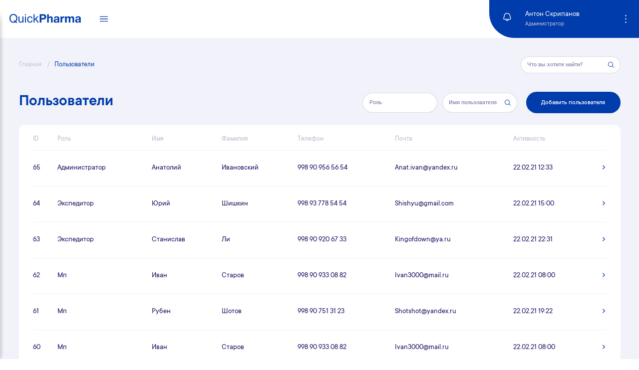

--- FILE ---
content_type: text/html; charset=utf-8
request_url: https://quickpharma.alex-its.uz/users.html
body_size: 7613
content:
<!doctype html>
<html lang="en">

<head>
  <!-- meta -->
  <meta charset="UTF-8">
  <meta name="viewport" content="width=device-width, initial-scale=1.0">
  <meta http-equiv="X-UA-Compatible" content="IE=edge">

  <meta name="description" content="QuickPharm - Система складского учета">
  <meta name="keywords" content="QuickPharm, CRM, Система складского учета">
  <meta property="og:url" content="https://crm.quick-pharm.alex-its.uz">
  <meta property="og:site_name" content="crm.quick-pharm">
  <meta property="og:title" content="QuickPharm">
  <meta property="og:description" content="QuickPharm - Система складского учета">
  <meta property="og:image" content="./img/og-image.jpg">

  <link rel="apple-touch-icon" sizes="180x180" href="/apple-touch-icon.png">
  <link rel="icon" type="image/png" sizes="32x32" href="/favicon-32x32.png">
  <link rel="icon" type="image/png" sizes="16x16" href="/favicon-16x16.png">
  <link rel="manifest" href="/site.webmanifest">
  <link rel="mask-icon" href="/safari-pinned-tab.svg" color="#003cab">
  <meta name="msapplication-TileColor" content="#ffffff">
  <meta name="theme-color" content="#ffffff">
  <!-- preload source -->
  <link rel="preload" href="./fonts/Roboto/Robotomedium.woff2" as="font" type="font/woff2" crossorigin="anonymous">
  <link rel="preload" href="./fonts/TTCommons/TTCommons-Bold.woff2" as="font" type="font/woff2" crossorigin="anonymous">
  <link rel="preload" href="./fonts/TTCommons/TTCommons-DemiBold.woff2" as="font" type="font/woff2" crossorigin="anonymous">
  <link rel="preload" href="./fonts/TTCommons/TTCommons-Medium.woff2" as="font" type="font/woff2" crossorigin="anonymous">
  <link rel="preload" href="./fonts/TTCommons/TTCommons-Regular.woff2" as="font" type="font/woff2" crossorigin="anonymous">
  <link rel="preload" href="./css/main.min.css" as="style">
  <link rel="preload" href="./js/main.min.js" as="script">

  <!-- styles -->
  <link rel="stylesheet" href="./css/main.min.css">
  <title>Пользователи QuickPharm</title>
</head>

<body>
  <!-- sprite -->
  <div style="display: none;">
    <svg xmlns="http://www.w3.org/2000/svg" xmlns:xlink="http://www.w3.org/1999/xlink">
      <symbol viewBox="0 0 10 10" id="icon-add" xmlns="http://www.w3.org/2000/svg">
        <path d="M5.833 4.167V0H4.167v4.167H0v1.666h4.167V10h1.666V5.833H10V4.167H5.833z" />
      </symbol>
      <symbol viewBox="0 0 8 4" id="icon-arrow" xmlns="http://www.w3.org/2000/svg">
        <path d="M4 4a1.28 1.28 0 01-.456-.083 1.2 1.2 0 01-.387-.238L0 .776.843 0 4 2.903 7.157 0 8 .776 4.843 3.679a1.2 1.2 0 01-.386.238A1.28 1.28 0 014 4z" />
      </symbol>
      <symbol viewBox="0 0 7 12" id="icon-arrow-right" xmlns="http://www.w3.org/2000/svg">
        <path d="M2.01 11.59L.832 10.41 5.241 6 .833 1.59 2.013.41l4.404 4.412a1.667 1.667 0 010 2.356L2.009 11.59z" />
      </symbol>
      <symbol viewBox="0 0 14 14" id="icon-catalog" xmlns="http://www.w3.org/2000/svg">
        <path d="M14 2.333H4.083V3.5H14V2.333zm0 4.084H4.083v1.166H14V6.417zm0 4.083H4.083v1.167H14V10.5zM1.167 4.083a1.167 1.167 0 100-2.333 1.167 1.167 0 000 2.333zm0 4.084a1.167 1.167 0 100-2.334 1.167 1.167 0 000 2.334zm0 4.083a1.167 1.167 0 100-2.333 1.167 1.167 0 000 2.333z"
        />
      </symbol>
      <symbol viewBox="0 0 9 7" id="icon-checkbox" xmlns="http://www.w3.org/2000/svg">
        <path d="M3.07 6.02h-.027a1.56 1.56 0 01-1.121-.5L0 3.52l1.2-1.152 1.87 1.95L7.389 0l1.179 1.178-4.385 4.385a1.561 1.561 0 01-1.112.456z" />
      </symbol>
      <symbol viewBox="0 0 14 14" id="icon-count-minus" xmlns="http://www.w3.org/2000/svg">
        <path d="M12.173 11.203a6.874 6.874 0 10-.97.97l.97-.97zm-5.31 1.15a5.49 5.49 0 115.49-5.49 5.496 5.496 0 01-5.49 5.49z" />
        <path d="M9.608 6.176h-5.49V7.55h5.49V6.176z" />
      </symbol>
      <symbol viewBox="0 0 14 14" id="icon-count-plus" xmlns="http://www.w3.org/2000/svg">
        <path d="M12.204 11.165l-.03.038a6.874 6.874 0 10-.971.97l.03-.038.97-.97zm-5.341 1.188a5.49 5.49 0 115.49-5.49 5.496 5.496 0 01-5.49 5.49z" />
        <path d="M7.55 4.118H6.176v2.058h-2.06V7.55h2.06v2.059h1.372v-2.06h2.059V6.176H7.549V4.119z" />
      </symbol>
      <symbol viewBox="-40 0 427 427.001" id="icon-delete" xmlns="http://www.w3.org/2000/svg">
        <path d="M232.398 154.703c-5.523 0-10 4.477-10 10v189c0 5.52 4.477 10 10 10 5.524 0 10-4.48 10-10v-189c0-5.523-4.476-10-10-10zm-118 0c-5.523 0-10 4.477-10 10v189c0 5.52 4.477 10 10 10 5.524 0 10-4.48 10-10v-189c0-5.523-4.476-10-10-10zm0 0" />
        <path d="M28.398 127.121V373.5c0 14.563 5.34 28.238 14.668 38.05A49.246 49.246 0 0078.796 427H268a49.233 49.233 0 0035.73-15.45c9.329-9.812 14.668-23.487 14.668-38.05V127.121c18.543-4.922 30.559-22.836 28.079-41.863-2.485-19.024-18.692-33.254-37.88-33.258h-51.199V39.5a39.289 39.289 0 00-11.539-28.031A39.288 39.288 0 00217.797 0H129a39.288 39.288 0 00-28.063 11.469A39.289 39.289 0 0089.398 39.5V52H38.2C19.012 52.004 2.805 66.234.32 85.258c-2.48 19.027 9.535 36.941 28.078 41.863zM268 407H78.797c-17.098 0-30.399-14.688-30.399-33.5V128h250v245.5c0 18.813-13.3 33.5-30.398 33.5zM109.398 39.5a19.25 19.25 0 015.676-13.895A19.26 19.26 0 01129 20h88.797a19.26 19.26 0 0113.926 5.605 19.244 19.244 0 015.675 13.895V52h-128zM38.2 72h270.399c9.941 0 18 8.059 18 18s-8.059 18-18 18h-270.4c-9.941 0-18-8.059-18-18s8.059-18 18-18zm0 0"
        />
        <path d="M173.398 154.703c-5.523 0-10 4.477-10 10v189c0 5.52 4.477 10 10 10 5.524 0 10-4.48 10-10v-189c0-5.523-4.476-10-10-10zm0 0" />
      </symbol>
      <symbol viewBox="0 0 14 14" id="icon-edit" xmlns="http://www.w3.org/2000/svg">
        <path d="M13.382.618a2.115 2.115 0 00-2.99 0L0 11.011V14h2.989L13.382 3.607a2.116 2.116 0 000-2.989zM2.508 12.833H1.167v-1.341L8.93 3.733l1.342 1.342-7.765 7.758zm10.049-10.05l-1.463 1.462-1.338-1.342 1.461-1.46a.949.949 0 111.342 1.342l-.002-.003z"
        />
      </symbol>
      <symbol viewBox="0 0 14 12" id="icon-eye" xmlns="http://www.w3.org/2000/svg">
        <path d="M13.896 5.522C13.383 4.402 11.375.75 7 .75S.617 4.402.104 5.522a1.149 1.149 0 000 .957C.617 7.598 2.625 11.25 7 11.25s6.383-3.652 6.896-4.772a1.148 1.148 0 000-.956zM7 10.083c-3.68 0-5.396-3.13-5.833-4.077.437-.96 2.154-4.09 5.833-4.09 3.67 0 5.388 3.117 5.833 4.084-.445.967-2.163 4.083-5.833 4.083z"
        />
        <path d="M7 3.083a2.917 2.917 0 100 5.834 2.917 2.917 0 000-5.834zM7 7.75a1.75 1.75 0 110-3.5 1.75 1.75 0 010 3.5z" />
      </symbol>
      <symbol viewBox="0 0 12 14" id="icon-file" xmlns="http://www.w3.org/2000/svg">
        <path d="M7.408 0H1.917a1.75 1.75 0 00-1.75 1.75V14h11.666V4.425L7.408 0zm.342 1.992l2.092 2.091H7.75V1.992zm-6.417 10.84V1.75a.583.583 0 01.584-.583h4.666V5.25h4.084v7.583H1.333z" />
      </symbol>
      <symbol viewBox="0 0 16 16" id="icon-key" xmlns="http://www.w3.org/2000/svg">
        <path d="M14.667 0h-1.448a1.986 1.986 0 00-1.414.586L6.23 6.159a5.025 5.025 0 103.61 3.61l.826-.826v-1.61h2v-2h1.609l1.138-1.138A1.988 1.988 0 0016 2.781V1.333A1.334 1.334 0 0014.667 0zm0 2.78a.667.667 0 01-.196.473L13.724 4h-2.39v2h-2v2.39l-1.03 1.03A3.76 3.76 0 018.666 11 3.667 3.667 0 115 7.333c.55-.036 1.1.09 1.58.363l6.167-6.167a.672.672 0 01.472-.196h1.448v1.448zM3.333 12a.667.667 0 101.333 0 .667.667 0 00-1.333 0z"
        />
      </symbol>
      <symbol viewBox="0 0 20 20" id="icon-menu" xmlns="http://www.w3.org/2000/svg">
        <path d="M20 9.167H0v1.666h20V9.167zm0-5.834H0V5h20V3.333zM20 15H0v1.667h20V15z" />
      </symbol>
      <symbol viewBox="0 0 20 20" id="icon-menu-dots" xmlns="http://www.w3.org/2000/svg">
        <path d="M10 3.333A1.667 1.667 0 1010 0a1.667 1.667 0 000 3.333zm0 8.334a1.667 1.667 0 100-3.334 1.667 1.667 0 000 3.334zM10 20a1.667 1.667 0 100-3.333A1.667 1.667 0 0010 20z" />
      </symbol>
      <symbol viewBox="0 0 20 20" id="icon-notification" xmlns="http://www.w3.org/2000/svg">
        <path d="M19.382 13.5l-2.166-7.81a7.767 7.767 0 00-15.07.393L.472 13.625a2.5 2.5 0 002.44 3.042h3.006a4.166 4.166 0 008.166 0h2.892a2.5 2.5 0 002.408-3.167zM10 18.333a2.5 2.5 0 01-2.347-1.666h4.694A2.5 2.5 0 0110 18.333zm7.637-3.662a.827.827 0 01-.666.329H2.91a.833.833 0 01-.814-1.014l1.676-7.542a6.1 6.1 0 0111.834-.31l2.166 7.81a.828.828 0 01-.136.727z"
        />
      </symbol>
      <symbol viewBox="0 0 14 14" id="icon-pharmacy" xmlns="http://www.w3.org/2000/svg">
        <path d="M9.333 14H4.667V9.333H0V4.667h4.667V0h4.666v4.667H14v4.666H9.333V14zm-3.5-1.167h2.334V8.167h4.666V5.833H8.167V1.167H5.833v4.666H1.167v2.334h4.666v4.666z" />
      </symbol>
      <symbol viewBox="0 0 10 10" id="icon-plus" xmlns="http://www.w3.org/2000/svg">
        <path d="M5.833 4.167V0H4.167v4.167H0v1.666h4.167V10h1.666V5.833H10V4.167H5.833z" />
      </symbol>
      <symbol viewBox="0 0 14 14" id="icon-remove" xmlns="http://www.w3.org/2000/svg">
        <path d="M8.921 4.254l-1.92 1.921-1.922-1.92-.825.824L6.175 7l-1.92 1.92.824.826L7 7.825l1.921 1.92.825-.824L7.825 7l1.92-1.92-.824-.826z" />
        <path d="M7 0a7 7 0 107 7 7.007 7.007 0 00-7-7zm0 12.833A5.833 5.833 0 1112.833 7 5.84 5.84 0 017 12.833z" />
      </symbol>
      <symbol viewBox="0 0 14 14" id="icon-replace" xmlns="http://www.w3.org/2000/svg">
        <path d="M7 1.167a5.852 5.852 0 014.155 1.75H8.75v1.166h3A1.084 1.084 0 0012.833 3V0h-1.166v1.795A6.99 6.99 0 000 7h1.167A5.84 5.84 0 017 1.167zM12.833 7a5.826 5.826 0 01-9.988 4.083H5.25V9.917h-3A1.084 1.084 0 001.167 11v3h1.166v-1.796A6.99 6.99 0 0014 7h-1.167z"
        />
      </symbol>
      <symbol viewBox="0 0 14 14" id="icon-return" xmlns="http://www.w3.org/2000/svg">
        <path d="M14 14h-1.167A4.088 4.088 0 008.75 9.917H5.932v3.741l-5.42-5.42a1.75 1.75 0 010-2.475L5.932.342v3.741H8.75A5.256 5.256 0 0114 9.333V14zM4.766 3.158l-3.43 3.43a.583.583 0 000 .824l3.43 3.43V8.75H8.75a5.244 5.244 0 014.083 1.954v-1.37A4.088 4.088 0 008.75 5.25H4.766V3.158z"
        />
      </symbol>
      <symbol viewBox="0 0 14 14" id="icon-search" xmlns="http://www.w3.org/2000/svg">
        <path d="M14 13.175l-3.653-3.653a5.843 5.843 0 10-.825.825L13.175 14l.825-.825zM5.833 10.5a4.667 4.667 0 110-9.334 4.667 4.667 0 010 9.334z" />
      </symbol>
      <symbol viewBox="0 0 14 14" id="icon-statistic" xmlns="http://www.w3.org/2000/svg">
        <path d="M14 14H1.75A1.75 1.75 0 010 12.25V0h1.167v12.25a.583.583 0 00.583.583H14V14z" />
        <path d="M9.333 6.417H8.167v5.25h1.166v-5.25zm-4.666 0H3.5v5.25h1.167v-5.25zm7-2.917H10.5v8.167h1.167V3.5zM7 3.5H5.833v8.167H7V3.5z" />
      </symbol>
      <symbol viewBox="0 0 16 14" id="icon-support" xmlns="http://www.w3.org/2000/svg">
        <path d="M14 7.283v-.95a6 6 0 10-12 0v.95a3.333 3.333 0 001.333 6.384h1.334V7H3.333v-.667a4.667 4.667 0 019.334 0V7h-1.334v5.333H8.667v1.334h4A3.333 3.333 0 0014 7.283zm-10.667 5.05a2 2 0 010-4v4zm9.334 0v-4a2 2 0 110 4z" />
      </symbol>
      <symbol viewBox="0 0 14 14" id="icon-transportation" xmlns="http://www.w3.org/2000/svg">
        <path d="M14 8.786c0-.49-.102-.975-.302-1.423l-1.62-3.645a2.338 2.338 0 00-2.132-1.385h-1.78L7.727.565a.747.747 0 00-1.451 0l-.442 1.768H1.75A1.75 1.75 0 000 4.083v7.583h1.19a2.02 2.02 0 00-.023.292 2.042 2.042 0 104.083 0 2.02 2.02 0 00-.024-.292h3.548a2.022 2.022 0 00-.024.292 2.042 2.042 0 104.083 0 2.02 2.02 0 00-.024-.292H14v-2.88zm-2.988-4.594L12 6.416H9.333V3.5h.613a1.166 1.166 0 011.066.693zm-6.929 7.766a.875.875 0 11-1.75 0c0-.1.02-.199.055-.292h1.641a.827.827 0 01.054.292zm7.584 0a.875.875 0 11-1.75 0c0-.1.018-.199.054-.292h1.641a.829.829 0 01.055.292zm1.166-1.459H1.167V4.083a.583.583 0 01.583-.584h6.417v4.084h4.352l.113.255c.133.298.202.621.201.948v1.713z"
        />
      </symbol>
      <symbol viewBox="0 0 14 14" id="icon-users" xmlns="http://www.w3.org/2000/svg">
        <path d="M4.375 7.583a2.625 2.625 0 110-5.25 2.625 2.625 0 010 5.25zm0-4.083a1.458 1.458 0 100 2.917 1.458 1.458 0 000-2.917zm4.375 8.167A2.92 2.92 0 005.833 8.75H2.917A2.92 2.92 0 000 11.667V14h1.167v-2.333a1.75 1.75 0 011.75-1.75h2.916a1.75 1.75 0 011.75 1.75V14H8.75v-2.333zm1.458-6.417a2.625 2.625 0 110-5.25 2.625 2.625 0 010 5.25zm0-4.083a1.458 1.458 0 100 2.916 1.458 1.458 0 000-2.916zM14 9.333a2.92 2.92 0 00-2.917-2.916H8.75v1.166h2.333a1.75 1.75 0 011.75 1.75v2.334H14V9.333z"
        />
      </symbol>
      <symbol viewBox="0 0 512 512" id="icon-warning" xmlns="http://www.w3.org/2000/svg">
        <path d="M256 0C114.497 0 0 114.507 0 256c0 141.503 114.507 256 256 256 141.503 0 256-114.507 256-256C512 114.497 397.493 0 256 0zm0 472c-119.393 0-216-96.615-216-216 0-119.393 96.615-216 216-216 119.393 0 216 96.615 216 216 0 119.393-96.615 216-216 216z"
        />
        <path d="M256 128.877c-11.046 0-20 8.954-20 20V277.67c0 11.046 8.954 20 20 20s20-8.954 20-20V148.877c0-11.046-8.954-20-20-20z" />
        <circle cx="256" cy="349.16" r="27" />
      </symbol>
    </svg>
  </div>

  <!-- wrapper -->
  <div class="wrapper">
    <!-- header -->
    <header class="header">
      <div class="header__left">
        <a class="logo" href="./">
          <img src="./img/logo.svg" width="200" alt="Логотип QuickPharm">
        </a>
        <button class="menu__opener open" type="button" data-menu="menu">
          <span class="visually-hidden">Меню</span>
          <svg width="20" height="20">
            <use xlink:href="#icon-menu" />
          </svg>
        </button>
      </div>
      <ul class="breadcrumbs">
        <li class="breadcrumbs__item">
          <a href="./">Главная</a>
        </li>
        <li class="breadcrumbs__item">
          <span>Пользователи</span>
        </li>
      </ul>
      <div class="header__search search">
        <form class="form form--search" method="get">
          <label class="form__label">
            <span class="visually-hidden">Введите поисковый запрос</span>
            <input class="form__input" type="search" name="search" placeholder="Что вы хотите найти?">
          </label>
          <button type="submit">
            <span class="visually-hidden">Искать</span>
            <svg width="20" height="20">
              <use xlink:href="#icon-search" />
            </svg>
          </button>
        </form>
      </div>

      <div class="header__right">
        <div class="notification">
          <button class="notification__opener" type="button" data-opener="notification">
            <span class="visually-hidden">Уведомления</span>
            <svg width="20" height="20">
              <use xlink:href="#icon-notification" />
            </svg>
          </button>
          <div class="notification__modal modal" data-opener="notification">
            <ul class="notification__list">
              <li class="notification__item">
                <div class="notification__caption">
                  <b class="notification__title">Изменен статус перевозки</b>
                  <p class="notification__descr">У перевозки №46616816511120 был изменен статус: в пути</p>
                </div>
                <span class="notification__date">18.02.2020</span>
              </li>
              <li class="notification__item">
                <div class="notification__caption">
                  <b class="notification__title">Изменен статус перевозки</b>
                  <p class="notification__descr">У перевозки №46616816511120 был изменен статус: в пути</p>
                </div>
                <span class="notification__date">18.02.2020</span>
              </li>
              <li class="notification__item">
                <div class="notification__caption">
                  <b class="notification__title">Изменен статус перевозки</b>
                  <p class="notification__descr">У перевозки №46616816511120 был изменен статус: в пути</p>
                </div>
                <span class="notification__date">18.02.2020</span>
              </li>
              <li class="notification__item">
                <div class="notification__caption">
                  <b class="notification__title">Изменен статус перевозки</b>
                  <p class="notification__descr">У перевозки №46616816511120 был изменен статус: в пути</p>
                </div>
                <span class="notification__date">18.02.2020</span>
              </li>
              <li class="notification__item">
                <div class="notification__caption">
                  <b class="notification__title">Изменен статус перевозки</b>
                  <p class="notification__descr">У перевозки №46616816511120 был изменен статус: в пути</p>
                </div>
                <span class="notification__date">18.02.2020</span>
              </li>
              <li class="notification__item">
                <div class="notification__caption">
                  <b class="notification__title">Изменен статус перевозки</b>
                  <p class="notification__descr">У перевозки №46616816511120 был изменен статус: в пути</p>
                </div>
                <span class="notification__date">18.02.2020</span>
              </li>
            </ul>
          </div>
        </div>
        <button class="modal__overlay" type="button" data-opener="notification">
          <span class="visually-hidden">Закрыть окно</span>
        </button>

        <div class="user-menu">
          <!--<div class="user-menu__icon">
              <img src="./img/userpick.png" width="60" alt="Антон Скрипанов">
            </div>-->
          <div class="user-menu__info">
            <span class="user-menu__name">Антон Скрипанов</span>
            <small class="user-menu__role">Администратор</small>
          </div>
          <button class="user-menu__opener" type="button" data-opener="user-menu">
            <span class="visually-hidden">Меню профиля</span>
            <svg width="20" height="20">
              <use xlink:href="#icon-menu-dots" />
            </svg>
          </button>
          <div class="user-menu__modal menu__modal modal" data-opener="user-menu">
            <ul>
              <li>
                <a href="./user-profile.html">Мой профиль</a>
              </li>
              <!--<li>
                  <a href="./user-settings.html">Настройки</a>
                </li>-->
              <li>
                <a href="./login.html">Выход</a>
              </li>
            </ul>
          </div>
        </div>
        <button class="modal__overlay" type="button" data-opener="user-menu">
          <span class="visually-hidden">Закрыть окно</span>
        </button>
      </div>
    </header>

    <!-- main -->
    <main class="main page-users">
      <!-- menu -->
      <nav class="menu open" data-menu="menu">
        <ul class="menu__list">
          <li class="menu__item">
            <a class="menu__link" data-page="invoice" href="./">
              <span class="menu__icon menu__icon--changed" data-changed-count="5">

                  <svg width="20" height="20"><use xlink:href="#icon-file" /></svg>

                </span>
              <span class="menu__title">Счет фактуры</span>
            </a>
          </li>
          <li class="menu__item">
            <a class="menu__link" data-page="transportation" href="./transportation.html">
              <span class="menu__icon">

                  <svg width="20" height="20"><use xlink:href="#icon-transportation" /></svg>

                </span>
              <span class="menu__title">Перевозки</span>
            </a>
          </li>
          <li class="menu__item">
            <a class="menu__link" data-page="return" href="./return.html">
              <span class="menu__icon">

                  <svg width="20" height="20"><use xlink:href="#icon-return" /></svg>

                </span>
              <span class="menu__title">Возврат товара</span>
            </a>
          </li>
          <li class="menu__item">
            <a class="menu__link" data-page="statistic" href="./statistic.html">
              <span class="menu__icon">

                  <svg width="20" height="20"><use xlink:href="#icon-statistic" /></svg>

                </span>
              <span class="menu__title">Статистика</span>
            </a>
          </li>
          <li class="menu__item menu__item--submenu submenu">
            <!--      <div class="menu__item-header">-->
            <a class="menu__link" data-page="catalog" href="./catalog.html">
              <span class="menu__icon">

                    <svg width="20" height="20"><use xlink:href="#icon-catalog" /></svg>

                  </span>
              <span class="menu__title">Каталог товаров</span>
            </a>
            <!--<button class="submenu__opener" type="button" data-submenu="catalog">
                  <span class="visually-hidden">Открыть подменю</span>
                  <svg width="20" height="20"><use xlink:href="#icon-arrow" /></svg>
                </button>-->
            <!--      </div>-->
            <!--<ul class="submenu__list" data-submenu="catalog">
                <li class="submenu__item">
                  <a href="./catalog.html">Товары</a>
                </li>
                <li class="submenu__item">
                  <a href="./catalog-storage.html">Склад</a>
                </li>
                <li class="submenu__item">
                  <a href="./catalog-category.html">Категории</a>
                </li>
              </ul>-->
          </li>
          <li class="menu__item menu__item--submenu submenu">
            <div class="menu__item-header">
              <a class="menu__link" data-page="users" href="./users.html">
                <span class="menu__icon">

                    <svg width="20" height="20"><use xlink:href="#icon-users" /></svg>

                  </span>
                <span class="menu__title">Пользователи</span>
              </a>
              <button class="submenu__opener" type="button" data-submenu="users">
                <span class="visually-hidden">Открыть подменю</span>
                <svg width="20" height="20">
                  <use xlink:href="#icon-arrow" />
                </svg>
              </button>
            </div>
            <ul class="submenu__list" data-submenu="users">
              <li class="submenu__item">
                <a href="./users.html">Все пользователи</a>
              </li>
              <li class="submenu__item">
                <a href="./users-role.html">Роли</a>
              </li>
            </ul>
          </li>
          <li class="menu__item menu__item--submenu submenu">
            <div class="menu__item-header">
              <a class="menu__link" data-page="database" href="./database.html">
                <span class="menu__icon">

                    <svg width="20" height="20"><use xlink:href="#icon-pharmacy" /></svg>

                  </span>
                <span class="menu__title">База данных</span>
              </a>
              <button class="submenu__opener" type="button" data-submenu="database">
                <span class="visually-hidden">Открыть подменю</span>
                <svg width="20" height="20">
                  <use xlink:href="#icon-arrow" />
                </svg>
              </button>
            </div>
            <ul class="submenu__list" data-submenu="database">
              <li class="submenu__item">
                <a href="./database.html">Регионы</a>
              </li>
              <li class="submenu__item">
                <a href="./database-pharmacies.html">Аптеки</a>
              </li>
            </ul>
          </li>
          <li class="menu__item">
            <button class="menu__link" type="button" data-opener="remove-qr">
              <span class="menu__icon">

                  <svg width="20" height="20"><use xlink:href="#icon-remove" /></svg>

                </span>
              <span class="menu__title">Удалить QR-код</span>
            </button>
          </li>
        </ul>
        <button class="link link--icon link--light" type="button" data-opener="support">
          <svg width="20" height="20">
            <use xlink:href="#icon-support" />
          </svg>
          <span>Служба поддержки</span>
        </button>
      </nav>
      <button class="menu__closed open" type="button" data-menu="menu">
        <span class="visually-hidden">Меню</span>
      </button>

      <!-- content -->
      <section class="section">
        <div class="section__top">
          <ul class="breadcrumbs">
            <li class="breadcrumbs__item">
              <a href="./">Главная</a>
            </li>
            <li class="breadcrumbs__item">
              <span>Пользователи</span>
            </li>
          </ul>
          <div class="search">
            <form class="form form--search" method="get">
              <label class="form__label">
                <span class="visually-hidden">Введите поисковый запрос</span>
                <input class="form__input" type="search" name="search" placeholder="Что вы хотите найти?">
              </label>
              <button type="submit">
                <span class="visually-hidden">Искать</span>
                <svg width="20" height="20">
                  <use xlink:href="#icon-search" />
                </svg>
              </button>
            </form>
          </div>
        </div>

        <div class="section__header">
          <h1 class="section__title">Пользователи</h1>
          <div class="search search--mLAuto search--mR">
            <form class="form form--search" method="get">
              <div class="form__row">
                <label>
                  <span class="visually-hidden">Выбрать роль</span>
                  <input class="form__input" type="text" placeholder="Роль" list="roles">
                </label>
                <div class="form__label-wrap">
                  <label class="form__label">
                    <span class="visually-hidden">Имя пользователя</span>
                    <input class="form__input" type="search" name="search" placeholder="Имя пользователя">
                  </label>
                  <button type="submit">
                    <span class="visually-hidden">Искать</span>
                    <svg width="20" height="20">
                      <use xlink:href="#icon-search" />
                    </svg>
                  </button>
                </div>
              </div>
            </form>
          </div>
          <a class="btn btn--dark" href="./users-add.html">
            <span>Добавить пользователя</span>
          </a>
        </div>

        <div class="section__content">
          <table>
            <tr class="only-desktop">
              <th>ID</th>
              <th>Роль</th>
              <th>Имя</th>
              <th>Фамилия</th>
              <th>Телефон</th>
              <th>Почта</th>
              <th>Активность</th>
              <th class="xs"></th>
            </tr>
            <tr data-title="Пользователь">
              <td data-title="ID">65</td>
              <td data-title="Роль">Администратор</td>
              <td data-title="Имя">Анатолий</td>
              <td data-title="Фамилия">Ивановский</td>
              <td data-title="Телефон">998 90 956 56 54</td>
              <td data-title="Почта">anat.ivan@yandex.ru</td>
              <td data-title="Активность">22.02.21 12:33</td>
              <td class="xs">
                <a class="link link--icon link--icon-sm link--full" href="./users-inner.html" title="Перейти к редактированию">
                  <span class="visually-hidden">Перейти к пользователю</span>
                  <svg width="15" height="15">
                    <use xlink:href="#icon-arrow-right" />
                  </svg>
                </a>
              </td>
            </tr>
            <tr data-title="Пользователь">
              <td data-title="ID">64</td>
              <td data-title="Роль">Экспедитор</td>
              <td data-title="Имя">Юрий</td>
              <td data-title="Фамилия">Шишкин</td>
              <td data-title="Телефон">998 93 778 54 54</td>
              <td data-title="Почта">shishyu@gmail.com</td>
              <td data-title="Активность">22.02.21 15:00</td>
              <td class="xs">
                <a class="link link--icon link--icon-sm link--full" href="./users-inner.html" title="Перейти к редактированию">
                  <span class="visually-hidden">Перейти к пользователю</span>
                  <svg width="15" height="15">
                    <use xlink:href="#icon-arrow-right" />
                  </svg>
                </a>
              </td>
            </tr>
            <tr data-title="Пользователь">
              <td data-title="ID">63</td>
              <td data-title="Роль">Экспедитор</td>
              <td data-title="Имя">Станислав</td>
              <td data-title="Фамилия">Ли</td>
              <td data-title="Телефон">998 90 920 67 33</td>
              <td data-title="Почта">kingofdown@ya.ru</td>
              <td data-title="Активность">22.02.21 22:31</td>
              <td class="xs">
                <a class="link link--icon link--icon-sm link--full" href="./users-inner.html" title="Перейти к редактированию">
                  <span class="visually-hidden">Перейти к пользователю</span>
                  <svg width="15" height="15">
                    <use xlink:href="#icon-arrow-right" />
                  </svg>
                </a>
              </td>
            </tr>
            <tr data-title="Пользователь">
              <td data-title="ID">62</td>
              <td data-title="Роль">МП</td>
              <td data-title="Имя">Иван</td>
              <td data-title="Фамилия">Старов</td>
              <td data-title="Телефон">998 90 933 08 82</td>
              <td data-title="Почта">ivan3000@mail.ru</td>
              <td data-title="Активность">22.02.21 08:00</td>
              <td class="xs">
                <a class="link link--icon link--icon-sm link--full" href="./users-inner.html" title="Перейти к редактированию">
                  <span class="visually-hidden">Перейти к пользователю</span>
                  <svg width="15" height="15">
                    <use xlink:href="#icon-arrow-right" />
                  </svg>
                </a>
              </td>
            </tr>
            <tr data-title="Пользователь">
              <td data-title="ID">61</td>
              <td data-title="Роль">МП</td>
              <td data-title="Имя">Рубен</td>
              <td data-title="Фамилия">Шотов</td>
              <td data-title="Телефон">998 90 751 31 23</td>
              <td data-title="Почта">shotshot@yandex.ru</td>
              <td data-title="Активность">22.02.21 19:22</td>
              <td class="xs">
                <a class="link link--icon link--icon-sm link--full" href="./users-inner.html" title="Перейти к редактированию">
                  <span class="visually-hidden">Перейти к пользователю</span>
                  <svg width="15" height="15">
                    <use xlink:href="#icon-arrow-right" />
                  </svg>
                </a>
              </td>
            </tr>
            <tr data-title="Пользователь">
              <td data-title="ID">60</td>
              <td data-title="Роль">МП</td>
              <td data-title="Имя">Иван</td>
              <td data-title="Фамилия">Старов</td>
              <td data-title="Телефон">998 90 933 08 82</td>
              <td data-title="Почта">ivan3000@mail.ru</td>
              <td data-title="Активность">22.02.21 08:00</td>
              <td class="xs">
                <a class="link link--icon link--icon-sm link--full" href="./users-inner.html" title="Перейти к редактированию">
                  <span class="visually-hidden">Перейти к пользователю</span>
                  <svg width="15" height="15">
                    <use xlink:href="#icon-arrow-right" />
                  </svg>
                </a>
              </td>
            </tr>
          </table>
          <button class="link link--more" type="button">
            <span>Загрузить еще</span>
          </button>
        </div>
      </section>
    </main>

    <!-- footer -->
    <footer class="footer"></footer>

    <div class="modal modal--md modal--center" data-opener="support">
      <form class="form" method="post">
        <header class="modal__header">
          <b class="modal__title">Служба поддержки</b>
        </header>
        <div class="modal__content">
          <label class="form__label">
            <span class="form__title">Имя</span>
            <input class="form__input" type="text" placeholder="Введите имя">
          </label>
          <label class="form__label">
            <span class="form__title">Почта</span>
            <input class="form__input" type="email" placeholder="Введите e-mail">
          </label>
          <label class="form__label">
            <span class="form__title">Телефон</span>
            <input class="form__input mask" type="tel" placeholder="Введите номер телефона">
          </label>
          <label class="form__label">
            <span class="form__title">Вопрос</span>
            <textarea class="form__input" cols="30" rows="10" placeholder="Опишите проблему или задайте вопрос"></textarea>
          </label>
        </div>
        <footer class="modal__footer">
          <button class="btn btn--outline" type="button" data-opener="support">
            <span>Отмена</span>
          </button>
          <button class="btn btn--dark" type="submit">
            <span>Отправить</span>
          </button>
        </footer>
      </form>
    </div>
    <button class="modal__overlay modal__overlay--bg" type="button" data-opener="support">
      <span class="visually-hidden">Закрыть окно</span>
    </button>
    <div class="modal modal--md modal--center" data-opener="remove-qr">
      <form class="form" method="post">
        <header class="modal__header">
          <b class="modal__title">Удалить QR-код</b>
          <span class="form__separator"></span>
          <label class="form__label">
            <span class="visually-hidden">ID QR-кода</span>
            <input class="form__input" type="text" placeholder="ID QR-кода">
          </label>
          <span class="form__separator"></span>
          <span>Отсканировано: 1</span>
        </header>
        <div class="modal__content">
          <div class="table table--gray table--gray-sm">
            <table>
              <tr>
                <th class="xs">№</th>
                <th>Товар</th>
              </tr>
              <tr>
                <td class="xs">1</td>
                <td>Цитрамон Plus</td>
              </tr>
            </table>
          </div>
        </div>
        <footer class="modal__footer">
          <button class="btn btn--outline" type="button" data-opener="remove-qr">
            <span>Отмена</span>
          </button>
          <button class="btn btn--dark" type="submit">
            <span>Удалить</span>
          </button>
        </footer>
      </form>
    </div>
    <button class="modal__overlay modal__overlay--bg" type="button" data-opener="remove-qr">
      <span class="visually-hidden">Закрыть окно</span>
    </button>
    <datalist id="pharmacies">
      <option value="Arzon Apteka">Arzon Apteka</option>
    </datalist>

    <datalist id="tablets">
      <option value="Цитрамон Plus">Цитрамон Plus</option>
    </datalist>

    <datalist id="representative">
      <option value="Иванов Сергей">Иванов Сергей</option>
      <option value="Свиридов Анатолий">Свиридов Анатолий</option>
      <option value="Пугачев Юрий">Пугачев Юрий</option>
    </datalist>

    <datalist id="regions">
      <option value="Андижан">Андижан</option>
    </datalist>

    <datalist id="categories">
      <option value="Антибиотики">Антибиотики</option>
    </datalist>

    <datalist id="storage">
      <option value="Склад 1">Склад 1</option>
    </datalist>

    <datalist id="units">
      <option value="Ампула">Ампула</option>
    </datalist>

    <datalist id="roles">
      <option value="Администратор">Администратор</option>
    </datalist>
  </div>

  <!-- scripts -->
  <script src="./js/main.min.js"></script>
</body>

</html>

--- FILE ---
content_type: text/css
request_url: https://quickpharma.alex-its.uz/css/main.min.css
body_size: 69949
content:
@charset "UTF-8";@font-face{font-display:swap;font-family:'TT Commons';src:local("TT Commons Bold"),local("TTCommons-Bold"),url(../fonts/TTCommons/TTCommons-Bold.woff2) format("woff2"),url(../fonts/TTCommons/TTCommons-Bold.woff) format("woff"),url(../fonts/TTCommons/TTCommons-Bold.ttf) format("truetype");font-weight:700;font-style:normal}@font-face{font-display:swap;font-family:'TT Commons';src:local("TT Commons DemiBold"),local("TTCommons-DemiBold"),url(../fonts/TTCommons/TTCommons-DemiBold.woff2) format("woff2"),url(../fonts/TTCommons/TTCommons-DemiBold.woff) format("woff"),url(../fonts/TTCommons/TTCommons-DemiBold.ttf) format("truetype");font-weight:600;font-style:normal}@font-face{font-display:swap;font-family:'TT Commons';src:local("TT Commons Medium"),local("TTCommons-Medium"),url(../fonts/TTCommons/TTCommons-Medium.woff2) format("woff2"),url(../fonts/TTCommons/TTCommons-Medium.woff) format("woff"),url(../fonts/TTCommons/TTCommons-Medium.ttf) format("truetype");font-weight:500;font-style:normal}@font-face{font-display:swap;font-family:'TT Commons';src:local("TT Commons Regular"),local("TTCommons-Regular"),url(../fonts/TTCommons/TTCommons-Regular.woff2) format("woff2"),url(../fonts/TTCommons/TTCommons-Regular.woff) format("woff"),url(../fonts/TTCommons/TTCommons-Regular.ttf) format("truetype");font-weight:400;font-style:normal}@font-face{font-display:swap;font-family:'TT Commons';src:local("TT Commons Light"),local("TTCommons-Light"),url(../fonts/TTCommons/TTCommons-Light.woff2) format("woff2"),url(../fonts/TTCommons/TTCommons-Light.woff) format("woff"),url(../fonts/TTCommons/TTCommons-Light.ttf) format("truetype");font-weight:300;font-style:normal}@font-face{font-display:swap;font-family:Roboto;src:local("Roboto Medium"),local("Roboto-Medium"),url(../fonts/Roboto/Robotomedium.woff2) format("woff2"),url(../fonts/Roboto/Robotomedium.woff) format("woff"),url(../fonts/Roboto/Robotomedium.ttf) format("truetype");font-weight:500;font-style:normal}.tab__links{display:flex;flex-direction:row;justify-content:flex-start;align-items:center;flex-wrap:nowrap;margin-right:var(--offset-md);border-radius:10px;overflow:hidden}.tab__link{background:var(--c3);font-weight:var(--fwM);text-align:center;font-size:.95em;line-height:1;min-width:135px;padding:calc(var(--offset-md)/ 1.5) var(--offset-md);transition:.15s ease}.tab__link:first-child{border-top-left-radius:10px;border-bottom-left-radius:10px}.tab__link:last-child{border-top-right-radius:10px;border-bottom-right-radius:10px}.tab__link:not(:last-child){margin-right:1px}.tab__link.open{background:var(--c1);color:var(--c3)}.tab__link:not(.open):focus,.tab__link:not(.open):hover{background:var(--c4-opacity);color:var(--c1)}.tab__list{position:relative;overflow:hidden}.tab__item{position:absolute;top:0;height:0;pointer-events:none;opacity:0;overflow:hidden}.tab__item.tab__item--row{display:flex;flex-direction:row;justify-content:flex-end;align-items:center;flex-wrap:nowrap}.tab__item:not(.open){display:none}.tab__item.open{position:relative;height:auto;pointer-events:auto;opacity:1}@media screen and (max-width:1099px),screen and (max-width:999px) and (orientation:landscape){.tab__links{width:100%;margin-right:0}}@media screen and (max-width:999px){.tab__item.tab__item--row{width:100%;flex-direction:column}.tab__item,.tab__list{overflow:visible}}@media screen and (max-width:768px),screen and (max-width:768px) and (orientation:landscape){.tab__link{flex-grow:1}}@media screen and (max-width:600px),screen and (max-width:600px) and (orientation:landscape){.tab__links{flex-wrap:wrap}.tab__link{width:calc(50% - 1px);margin-bottom:1px}.tab__link:first-child{border-top-left-radius:0;border-bottom-left-radius:0}.tab__link:last-child{border-top-right-radius:0;border-bottom-right-radius:0}}[data-accordion-button]{display:flex;flex-direction:row;justify-content:space-between;align-items:center;flex-wrap:nowrap;width:100%;text-align:left;font-size:1em;font-weight:var(--fwM);padding:var(--offset-md) 0}[data-accordion-button] svg{flex-shrink:0;width:calc(var(--offset-md)/ 1.8);height:calc(var(--offset-md)/ 1.8);margin-left:var(--offset-md);fill:var(--c1);transition:.15s ease}[data-accordion-button]:first-child{padding-top:0}[data-accordion-button]:last-of-type{padding-bottom:0}[data-accordion-button]:last-of-type.open{padding-bottom:var(--offset-md)}[data-accordion-button]:last-of-type.open,[data-accordion-button]:not(:last-of-type){border-bottom:1px solid var(--c4-opacity)}[data-accordion-button].open svg{transform:scaleY(-1)}[data-accordion]{padding-top:var(--offset-md)}[data-accordion]:not(:last-of-type){border-bottom:1px solid var(--c4-opacity)}[data-accordion]:not(.open){display:none}table{width:100%;vertical-align:middle;border-collapse:collapse;border-spacing:0}table:last-child tr:last-of-type{border-bottom:none}table:last-child tr:last-of-type td{padding-bottom:0}table i{font-style:normal;font-weight:var(--fwL)}table span{display:block}table select{position:relative;z-index:1}table .btn{min-width:95px}table .btn:not(.link){position:relative;z-index:1}table .link--full::after{transition:.15s ease}table .link--full:focus::after,table .link--full:hover::after{background:var(--c4-opacity)}table .flex>span:not(.result_mult){max-width:90px;white-space:nowrap;text-overflow:ellipsis;overflow:hidden}tr{position:relative;border-bottom:1px solid var(--c4-opacity);transform:scale(1)}th{font-weight:var(--fwR);font-size:.9em;text-align:left;color:var(--c2);padding:calc(var(--offset-md)/ 1.5) calc(var(--offset-md)/ 2);white-space:nowrap;opacity:.3}th.fixW{width:calc(var(--offset-md) * 8)}th.md{width:50%}th.sm{width:5%}th.xs{width:1px}th.visible{opacity:1}th:first-of-type{padding-left:0}th:last-of-type{padding-right:0}td{font-size:.95em;line-height:1;height:calc(var(--offset-md) * 3.85);padding:calc(var(--offset-md)/ 2);text-transform:lowercase}td :first-letter,td:first-letter{text-transform:uppercase}td.fixW{width:calc(var(--offset-md) * 10)}td.md{width:50%}td.sm{width:5%;white-space:nowrap}td.xs{width:1px}td.xs:last-child{text-align:right}td:first-of-type{padding-left:0}td:last-of-type{padding-right:0}td.sm+td:nth-child(2){max-width:300px}.table{width:100%}.table.table--offset{margin-top:var(--offset-md)}.table.table--gray{background:var(--c11);padding:var(--offset-md) calc(var(--offset-md) * 1.5);border-radius:10px}.table.table--gray td:first-child{max-width:300px}.table.table--gray-sm{padding:calc(var(--offset-md)/ 1.5) var(--offset-md)}.table.table--gray-sm th{padding-bottom:calc(var(--offset-md)/ 1.5)}.table.table--gray-sm td{height:auto;padding-top:calc(var(--offset-md)/ 1.5);padding-bottom:calc(var(--offset-md)/ 1.5)}.table.table--sm tr{border-bottom:none}.table.table--sm:not(:last-child) tr:last-of-type td{padding-bottom:var(--offset-md)}.table.table--sm th{font-weight:var(--fwM);color:var(--c2);opacity:1;padding-bottom:0}.table.table--sm td{font-weight:var(--fwM);font-size:1em;color:var(--c1);height:auto;padding-top:0;vertical-align:top}.table.table--sm i{display:block;font-size:.9em}.td-flex{display:flex;flex-direction:row;justify-content:space-between;align-items:center;flex-wrap:nowrap;width:150px}.td-flex label{margin-right:var(--offset)}.status{display:flex;flex-direction:row;justify-content:flex-start;align-items:center;flex-wrap:nowrap}.status::before{content:"";position:relative;flex-shrink:0;display:block;width:calc(var(--offset-md)/ 2);height:calc(var(--offset-md)/ 2);margin-right:calc(var(--offset-md)/ 2);border-radius:50px}.status.status--in-processing::before{background:var(--c12);box-shadow:0 0 5px var(--c12)}.status.status--in-transit::before{background:var(--c13);box-shadow:0 0 5px var(--c13)}.status.status--in-delivered::before{background:var(--c14);box-shadow:0 0 5px var(--c14)}.image__wrap{display:flex;flex-direction:row;justify-content:flex-start;align-items:center;flex-wrap:nowrap}.image__wrap img{flex-shrink:0;width:calc(var(--offset-md) * 2);height:calc(var(--offset-md) * 2);margin-top:calc(0px - var(--offset-md));margin-bottom:calc(0px - var(--offset-md));margin-right:var(--offset-md);-o-object-fit:contain;object-fit:contain;border:1px solid var(--c4-opacity);border-radius:5px;overflow:hidden}.percent__wrap{display:flex;flex-direction:row;justify-content:flex-start;align-items:center;flex-wrap:nowrap}.percent__count,.percent__ratio,.percent__title{display:flex;flex-direction:column;justify-content:flex-start;align-items:flex-start;flex-wrap:nowrap;width:calc(var(--offset-md) * 8)}.percent__count>span,.percent__ratio>span,.percent__title>span{display:inline-flex;flex-direction:row;justify-content:flex-start;align-items:center;flex-wrap:nowrap;width:calc(100% - var(--offset-md));height:calc(var(--offset-md) * 1.5);white-space:nowrap;overflow:hidden}.percent__count>span:not(:last-child),.percent__ratio>span:not(:last-child),.percent__title>span:not(:last-child){margin-bottom:calc(var(--offset-md)/ 1.5)}.percent__count,.percent__ratio{padding-left:calc(var(--offset-md)/ 1.5)}.percent{background:var(--cB1);--cB1:#00AC26;display:inline-flex;flex-direction:row;justify-content:center;align-items:center;flex-wrap:nowrap;flex-shrink:0;width:calc(var(--offset-md) * 1.5);height:calc(var(--offset-md) * 1.5);padding-top:2.5px;font-weight:var(--fwM);font-size:.7em;color:var(--c3);border-radius:50px}.percent[data-percent="0"],.percent[data-percent="1"],.percent[data-percent="10"],.percent[data-percent="11"],.percent[data-percent="12"],.percent[data-percent="13"],.percent[data-percent="14"],.percent[data-percent="15"],.percent[data-percent="16"],.percent[data-percent="17"],.percent[data-percent="18"],.percent[data-percent="19"],.percent[data-percent="2"],.percent[data-percent="20"],.percent[data-percent="21"],.percent[data-percent="22"],.percent[data-percent="23"],.percent[data-percent="24"],.percent[data-percent="25"],.percent[data-percent="3"],.percent[data-percent="4"],.percent[data-percent="5"],.percent[data-percent="6"],.percent[data-percent="7"],.percent[data-percent="8"],.percent[data-percent="9"]{--cB1:#00AC26}.percent[data-percent="26"],.percent[data-percent="27"],.percent[data-percent="28"],.percent[data-percent="29"],.percent[data-percent="30"],.percent[data-percent="31"],.percent[data-percent="32"],.percent[data-percent="33"],.percent[data-percent="34"],.percent[data-percent="35"],.percent[data-percent="36"],.percent[data-percent="37"],.percent[data-percent="38"],.percent[data-percent="39"],.percent[data-percent="40"],.percent[data-percent="41"],.percent[data-percent="42"],.percent[data-percent="43"],.percent[data-percent="44"],.percent[data-percent="45"],.percent[data-percent="46"],.percent[data-percent="47"],.percent[data-percent="48"],.percent[data-percent="49"],.percent[data-percent="50"]{--cB1:#ffd129}.percent[data-percent="51"],.percent[data-percent="52"],.percent[data-percent="53"],.percent[data-percent="54"],.percent[data-percent="55"],.percent[data-percent="56"],.percent[data-percent="57"],.percent[data-percent="58"],.percent[data-percent="59"],.percent[data-percent="60"],.percent[data-percent="61"],.percent[data-percent="62"],.percent[data-percent="63"],.percent[data-percent="64"],.percent[data-percent="65"],.percent[data-percent="66"],.percent[data-percent="67"],.percent[data-percent="68"],.percent[data-percent="69"],.percent[data-percent="70"],.percent[data-percent="71"],.percent[data-percent="72"],.percent[data-percent="73"],.percent[data-percent="74"],.percent[data-percent="75"]{--cB1:#f7a000}.percent[data-percent="100"],.percent[data-percent="76"],.percent[data-percent="77"],.percent[data-percent="78"],.percent[data-percent="79"],.percent[data-percent="80"],.percent[data-percent="81"],.percent[data-percent="82"],.percent[data-percent="83"],.percent[data-percent="84"],.percent[data-percent="85"],.percent[data-percent="86"],.percent[data-percent="87"],.percent[data-percent="88"],.percent[data-percent="89"],.percent[data-percent="90"],.percent[data-percent="91"],.percent[data-percent="92"],.percent[data-percent="93"],.percent[data-percent="94"],.percent[data-percent="95"],.percent[data-percent="96"],.percent[data-percent="97"],.percent[data-percent="98"],.percent[data-percent="99"]{--cB1:#f72e00}@media screen and (max-width:1199px){table,tbody{display:flex;flex-direction:column;justify-content:flex-start;align-items:stretch;flex-wrap:wrap}table i{width:100%}table .flex>span:not(.result_mult){max-width:none;white-space:normal;overflow:visible}table .link{line-height:1.4;text-align:left}table .btn:not(.link){margin-top:var(--offset-md);margin-bottom:var(--offset-md)}table .btn.btn--absolute{margin-top:auto;margin-bottom:auto}tr{display:flex;flex-direction:row;justify-content:flex-start;align-items:stretch;flex-wrap:wrap;padding-top:calc(var(--offset-md)/ 2);padding-bottom:var(--offset-md)}tr.only-desktop{display:none}tr[data-title]:not(:first-of-type){counter-increment:rowNumber}tr[data-title]:not(:first-of-type)::before{content:attr(data-title) " " counter(rowNumber);position:relative;width:100%;margin-top:var(--offset-md);margin-bottom:var(--offset-md);font-weight:var(--fwDB);color:var(--c1)}th:not([data-title]){display:none}td{line-height:1.5;height:auto;padding-top:calc(var(--offset-md)/ 2);padding-left:0;padding-bottom:0}td.md,td.sm,td.xs{width:auto}td.sm{width:50%}td.xs{display:flex;flex-direction:row;justify-content:flex-start;align-items:center;flex-wrap:wrap;margin-left:auto}td[data-title],td[data-title][colspan],th[data-title]{display:flex;flex-direction:column;justify-content:flex-start;align-items:stretch;flex-wrap:wrap;width:30%}td[data-title]::before,td[data-title][colspan]::before,th[data-title]::before{content:attr(data-title);position:relative;margin-right:calc(var(--offset-md)/ 2);font-weight:var(--fwM);color:var(--c1)}td[data-title="Возможности"]{flex-grow:1}td[colspan]{width:100%}td[colspan]::before{content:none}td[data-title][colspan]{width:100%}.table.table--sm tr{padding-bottom:0}.table.table--sm td,.table.table--sm td[data-title]{padding-bottom:var(--offset-md)}.table.table--sm td[data-title]{font-weight:var(--fwR);color:var(--c2)}.table.table--gray th{padding-top:0;padding-bottom:0}.table.table--gray tr:first-child{padding-top:var(--offset-md);padding-bottom:0}.table.table--gray td[data-title],.table.table--gray th[data-title]{flex-direction:row}.table.table--gray td[data-title],.table.table--gray th[data-title]{height:auto;min-height:calc(var(--offset-md) * 2)}.td-flex{width:auto}.image__wrap img{margin-top:0;margin-bottom:0}.percent__wrap{align-items:flex-start}.percent__count,.percent__ratio,.percent__title{width:30%;padding-left:0}.percent__count::before,.percent__ratio::before,.percent__title::before{content:attr(data-title);position:relative;margin-right:calc(var(--offset-md)/ 2);margin-bottom:calc(var(--offset-md)/ 2);font-weight:var(--fwM);color:var(--c1)}.percent__count>span,.percent__ratio>span,.percent__title>span{display:flex;flex-direction:row;justify-content:flex-start;align-items:center;flex-wrap:wrap;height:calc(var(--offset-md) * 1.5)}}@media screen and (max-width:999px){td[data-title],th[data-title]{width:50%}td[colspan]{width:100%}.table.table--gray{width:calc(100% + ((var(--offset-md) * 1.5) * 2));margin-left:calc(0px - (var(--offset-md) * 1.5));margin-right:calc(0px - (var(--offset-md) * 1.5));background-color:var(--c3);border-top:1px solid var(--c4-opacity);border-bottom:1px solid var(--c4-opacity);border-radius:10px}.percent__wrap{margin-left:calc(0px - (var(--offset-md) * 1.5));margin-right:calc(0px - (var(--offset-md) * 1.5));margin-bottom:calc(0px - var(--offset-md));padding:var(--offset-md) calc(var(--offset-md) * 1.5);border-top:1px solid var(--c4-opacity);border-bottom:1px solid var(--c4-opacity);border-radius:10px}.percent__count,.percent__ratio,.percent__title{flex-grow:1;width:0}}@media screen and (max-width:768px){.table.table--gray{width:calc(100% + (var(--offset-md) * 2));margin-left:calc(0px - var(--offset-md));margin-right:calc(0px - var(--offset-md));padding:var(--offset-md)}.percent__wrap{margin-left:calc(0px - var(--offset-md));margin-right:calc(0px - var(--offset-md));padding:var(--offset-md)}}@media screen and (max-width:600px){td[data-title],th[data-title]{flex-grow:1;width:90%;padding-right:0}.table.table--gray td[data-title]::before,.table.table--gray th[data-title]::before{margin-right:auto}}.user__info{background:var(--c1);width:auto!important;margin-right:var(--offset-md);text-align:center;border-radius:15px}.user__icon{width:calc(var(--offset-md) * 9);height:calc(var(--offset-md) * 9);border-radius:50%;overflow:hidden}.user__icon img{width:100%;height:100%;-o-object-fit:cover;object-fit:cover}.user__name{display:block;margin-top:var(--offset-md);font-weight:var(--fwM);font-size:1.1em;color:var(--c3)}.section{width:100%;padding:calc(var(--offset-md) * 2)}.section .btn{font-weight:var(--fwM)}.section__header{position:relative;display:flex;flex-direction:row;justify-content:space-between;align-items:center;flex-wrap:wrap}.section__header>*{margin-bottom:calc(var(--offset-md) * 1.25)!important}.section__header .section__title{margin-top:0}.section__header .tab__list{position:relative;flex-grow:1;overflow:visible}.section__header .btn,.section__header .form__input{padding-top:calc(var(--offset-md)/ 1.5);padding-bottom:calc(var(--offset-md)/ 1.5)}.section__header .form__row :not(:last-child){margin-right:calc(var(--offset-md)/ 2)}.section__header .form__row .form__label-wrap,.section__header .form__row label{width:calc(var(--offset-md) * 8);flex-grow:1}.section__header .form__row input,.section__header .form__row select{min-width:auto}.section__header *+.export{margin-left:calc(var(--offset-md)/ 1.5)}.section__title{margin-top:calc(var(--offset-md)/ 2.5)}.section__content{background:var(--c3);padding:var(--offset-md) calc(var(--offset-md) * 1.5);border-radius:10px}.section__content--offsetL{padding-top:calc(var(--offset-md) * 1.5);padding-bottom:calc(var(--offset-md) * 1.5)}.section__content--notBg{background:0 0;padding:0}.section__content table:first-child{margin-top:calc(0px - (var(--offset-md)/ 1.5))}.section__content b:not(:first-child){display:block;margin-top:calc(var(--offset-md) * 2)}.section__row{display:flex;flex-direction:row;justify-content:space-between;align-items:flex-start;flex-wrap:nowrap}.section__left{width:20%;padding:calc(var(--offset-md) * 1.5)}.section__right{background:var(--c3);display:flex;flex-direction:row;justify-content:space-between;align-items:flex-start;flex-wrap:wrap;flex-grow:1;margin-left:var(--offset-md);padding:calc(var(--offset-md) * 1.5);border-radius:10px}.section__info{display:flex;flex-direction:column;justify-content:flex-start;align-items:flex-start;flex-wrap:nowrap;width:50%}.section__info:not(:last-child){margin-bottom:var(--offset-md)}.section__info b{font-weight:var(--fwR);color:var(--c2)}.section__info span{font-weight:var(--fwM);font-size:1.1em;color:var(--c1)}.section__footer{display:flex;flex-direction:row;justify-content:space-between;align-items:center;flex-wrap:nowrap;width:100%;margin-top:calc(var(--offset-md) * 1.25)}.section__footer .btn{font-weight:var(--fwM);padding-top:calc(var(--offset-md)/ 2);padding-bottom:calc(var(--offset-md)/ 2)}.section__footer .btn+.btn{margin-left:var(--offset-md)}.section__form{margin-left:auto}.section__form .form{display:flex;flex-direction:row;justify-content:space-between;align-items:center;flex-wrap:nowrap}.section__form .form>*+*{margin-left:calc(var(--offset-md)/ 2)}@media screen and (min-width:1300px){.section__top{display:none}}@media screen and (max-width:1299px) and (min-width:769px){.section{margin-left:calc((var(--offset-md) * 2) * 3)}}@media screen and (max-width:1299px) and (orientation:landscape),screen and (max-width:1299px){.section{margin-left:0}}@media screen and (max-width:1299px){.section__top{display:flex;flex-direction:row;justify-content:space-between;align-items:center;flex-wrap:nowrap;margin-bottom:calc(var(--offset-md) * 2)}}@media screen and (max-width:1099px),screen and (max-width:999px) and (orientation:landscape){.section__header{flex-direction:column;align-items:flex-start}.section__header .form__row{flex-direction:row}.section__header .tab__list{width:100%}.section__header .search.search--mLAuto,.section__header .search.search--mR{width:100%;margin-left:0;margin-right:0}.section__header .form__row .form__label-wrap label{width:100%}.section__header .btn{width:auto}}@media screen and (max-width:999px){.section__header .tab__list{width:100%}.section__header *+.export{margin-top:var(--offset-md);margin-left:0;margin-right:auto}.section__footer{flex-wrap:wrap}.section__form{width:100%;margin-top:var(--offset-md)}}@media screen and (max-width:768px){.section{padding:var(--offset-md)}.section__content{padding:var(--offset-md)}}@media screen and (max-width:600px),screen and (max-width:600px) and (orientation:landscape){.section__header>*{width:100%}}@media screen and (max-width:600px){.section__top{flex-direction:column;align-items:flex-start}.section__top .search{width:100%}.section__header .form__row{flex-direction:column}.section__header .form__row .form__label-wrap,.section__header .form__row label{width:100%}.section__header .form__row :not(:last-child){margin-right:0;margin-bottom:var(--offset-md)}}@media screen and (max-width:500px){.section__footer .btn{width:100%}.section__footer .btn+.btn{margin-top:var(--offset-md);margin-left:0}.section__form .form{flex-direction:column;align-items:stretch}.section__form .form>*+*{margin-top:var(--offset-md);margin-left:0}}.wrapper{display:flex;flex-direction:column;justify-content:flex-start;align-items:stretch;flex-wrap:nowrap;min-height:100vh}.main{background:var(--c11);display:flex;flex-direction:row;justify-content:flex-start;align-items:stretch;flex-wrap:nowrap;flex-grow:1}.main__bg{position:fixed;top:0;left:0;right:0;bottom:0;z-index:-1}.main__bg img{width:100%;height:100%;-o-object-fit:cover;object-fit:cover;-o-object-position:top right;object-position:top right}@media screen and (max-width:999px) and (min-width:601px){.main__bg img{-o-object-position:top center;object-position:top center}}/*! normalize.css v8.0.1 | MIT License | github.com/necolas/normalize.css */html{line-height:1.15;-webkit-text-size-adjust:100%}body{margin:0}main{display:block}h1{font-size:2em;margin:.67em 0}hr{box-sizing:content-box;height:0;overflow:visible}pre{font:1em monospace,monospace}a{background:0 0}abbr[title]{border-bottom:none;text-decoration:underline;-webkit-text-decoration:underline dotted;text-decoration:underline dotted}b,strong{font-weight:bolder}code,kbd,samp{font:1em monospace,monospace}small{font-size:80%}sub,sup{font-size:75%;line-height:0;position:relative;vertical-align:baseline}sub{bottom:-.25em}sup{top:-.5em}img{border-style:none}button,input,optgroup,select,textarea{font:100%/1.15 inherit;margin:0}button,input{overflow:visible}button,select{text-transform:none}[type=button],[type=reset],[type=submit],button{-webkit-appearance:button}[type=button]::-moz-focus-inner,[type=reset]::-moz-focus-inner,[type=submit]::-moz-focus-inner,button::-moz-focus-inner{border-style:none;padding:0}[type=button]:-moz-focusring,[type=reset]:-moz-focusring,[type=submit]:-moz-focusring,button:-moz-focusring{outline:1px dotted ButtonText}fieldset{padding:.35em .75em .625em}legend{box-sizing:border-box;color:inherit;display:table;max-width:100%;padding:0;white-space:normal}progress{vertical-align:baseline}textarea{overflow:auto}[type=checkbox],[type=radio]{box-sizing:border-box;padding:0}[type=number]::-webkit-inner-spin-button,[type=number]::-webkit-outer-spin-button{height:auto}[type=search]{-webkit-appearance:textfield;outline-offset:-2px}[type=search]::-webkit-search-decoration{-webkit-appearance:none}::-webkit-file-upload-button{-webkit-appearance:button;font:inherit}details{display:block}summary{display:list-item}template{display:none}[hidden]{display:none}.btn,button,input[type=submit]{font:var(--fwDB) .8em/1 var(--ff);background:0 0;color:var(--c1);margin:0;padding:0;border:none;cursor:pointer}.btn{display:inline-flex;flex-direction:row;justify-content:center;align-items:center;flex-wrap:nowrap;min-width:125px;padding:calc(var(--offset-md)/ 1.5) calc(var(--offset-md) * 1.5);border:2px solid transparent;border-radius:50px;text-align:center;transition:.15s ease}.btn.btn--outline{border-color:var(--c1)}.btn.btn--outline:focus,.btn.btn--outline:hover{background:var(--c8);color:var(--c3);border-color:var(--c8)}.btn.btn--dark{background:var(--c1);color:var(--c3)}.btn.btn--dark:focus,.btn.btn--dark:hover{background:var(--c8);color:var(--c3);border-color:var(--c8)}.btn.btn--sm{font-weight:var(--fwM);padding:calc(var(--offset-md)/ 3);border-width:1px;border-radius:9px}.btn.btn--sm:focus,.btn.btn--sm:hover{background:var(--c1);color:var(--c3)}.btn.btn--arrow{position:relative;width:var(--offset-md);min-width:auto;margin-left:auto;padding:0;z-index:1}.btn.btn--arrow svg{width:calc(var(--offset-md)/ 1.5);height:calc(var(--offset-md)/ 1.5);fill:var(--c1);transition:.15s ease}.btn.btn--arrow:focus svg,.btn.btn--arrow:hover svg{fill:var(--c2);transform:scale(1.2)}.btn.btn--arrow-m svg{width:var(--offset-md);height:var(--offset-md)}.btn.btn--absolute{position:absolute!important;display:flex;flex-direction:row;justify-content:space-between;align-items:center;flex-wrap:nowrap;top:calc(50% - 2px);right:calc(100% + (var(--offset-md)/ 2));width:calc(var(--offset-md)/ 1.5);height:calc(var(--offset-md)/ 1.5);transform:translateY(-50%);border:none}.btn.btn--absolute svg{width:100%;height:100%;fill:var(--c9)}.btn span{display:block;margin-top:2px;line-height:1}.export{display:flex;flex-direction:row;justify-content:flex-end;align-items:center;flex-wrap:nowrap;font-size:.9em;width:calc(var(--offset-md) * 8.5);margin-left:auto}.export span{white-space:nowrap}.export__btn{font-weight:var(--fwR);font-size:1em;margin-left:calc(var(--offset-md)/ 5)}.export__type{display:flex;flex-direction:row;justify-content:center;align-items:center;flex-wrap:nowrap;margin-left:calc(var(--offset-md)/ 3);margin-bottom:2px}.export__type svg{width:calc(var(--offset-md)/ 2);height:calc(var(--offset-md)/ 2);fill:var(--c1)}@media screen and (max-width:1099px),screen and (max-width:999px) and (orientation:landscape){.export{margin-left:0}}input:not([type=submit]),select,textarea{font:var(--fwM) .7em/1 var(--ff2);background:var(--c3);color:var(--c2);min-width:200px;padding:calc(var(--offset-md)/ 2) calc(var(--offset-md)/ 1.5);border:1px solid var(--c10-opacity);border-radius:30px;text-overflow:ellipsis;transition:.15s ease;resize:none}input:not([type=submit])::-moz-placeholder,select::-moz-placeholder,textarea::-moz-placeholder{color:var(--c2);opacity:.5}input:not([type=submit]):-ms-input-placeholder,select:-ms-input-placeholder,textarea:-ms-input-placeholder{color:var(--c2);opacity:.5}input:not([type=submit])::placeholder,select::placeholder,textarea::placeholder{color:var(--c2);opacity:.5}input:not([type=submit]).radiusRight,select.radiusRight,textarea.radiusRight{border-radius:10px 30px 30px 10px}input:not([type=submit]):not([disabled]):focus,input:not([type=submit]):not([disabled]):hover,select:not([disabled]):focus,select:not([disabled]):hover,textarea:not([disabled]):focus,textarea:not([disabled]):hover{border-color:var(--c1);box-shadow:0 0 0 .5px var(--c1)}select{font-family:var(--ff2)!important;text-transform:lowercase}select :first-letter,select:first-letter{text-transform:uppercase}option{text-transform:lowercase}option :first-letter,option:first-letter{text-transform:uppercase}input[type=checkbox]{min-width:auto}input[type=date]{-webkit-appearance:none}textarea{font-size:.8em;height:6em;border-radius:10px}button[type=submit] svg{transition:.15s ease}button[type=submit]:focus svg,button[type=submit]:hover svg{fill:var(--c5);transform:scale(1.15)}input[type=text]::-ms-clear{display:none;width:0;height:0}input[type=text]::-ms-reveal{display:none;width:0;height:0}input[type=search]::-webkit-search-cancel-button,input[type=search]::-webkit-search-decoration,input[type=search]::-webkit-search-results-button,input[type=search]::-webkit-search-results-decoration{display:none}input[type=number]{-moz-appearance:textfield}input::-webkit-inner-spin-button,input::-webkit-outer-spin-button{-webkit-appearance:none}.form{display:flex;flex-direction:column;justify-content:flex-start;align-items:flex-start;flex-wrap:nowrap;width:100%}.form.form--mT{margin-top:var(--offset-md)}.form.form--search{position:relative}.form.form--search .form__label{margin-bottom:0}.form.form--search [type=search]{padding-right:calc((var(--offset-md)/ 1.5) * 3)}.form.form--search button{display:flex;flex-direction:row;justify-content:center;align-items:center;flex-wrap:nowrap;position:absolute;top:0;right:calc(var(--offset-md)/ 1.5);bottom:0}.form.form--search svg{flex-shrink:0;width:calc(var(--offset-md)/ 1.5);height:calc(var(--offset-md)/ 1.5);fill:var(--c1)}.form__label-wrap{position:relative;width:100%}.form__label{display:block;width:100%;margin-bottom:var(--offset-md)}.form__label.form__label--lg{width:100%}.form__label.form__label--sm{width:33%}.form__label.form__label--mL{margin-left:var(--offset-md)}.form__label.form__label--notMB{margin-bottom:0}.form__title{font:var(--fwM) .7em var(--ff2);display:block;text-transform:uppercase;color:var(--c2);margin-bottom:calc(var(--offset-md)/ 3)}.form__title.form__title--lg{font:var(--fwDB) 1em var(--ff);text-transform:none;margin-top:calc(var(--offset-md)/ 2)}.form__input{width:100%}.form__input.form__input--sm{max-width:80px;min-width:auto;padding:calc(var(--offset-md)/ 3) calc(var(--offset-md)/ 2.5)}.form__checkbox-wrap{display:flex;flex-direction:row;justify-content:flex-start;align-items:flex-start;flex-wrap:wrap;margin-right:calc(0px - var(--offset-md))}.form__checkbox-wrap label{width:calc(33.3% - var(--offset-md));margin-top:calc(var(--offset-md)/ 2);margin-right:var(--offset-md)}.form__checkbox+span{position:relative;display:inline-block;padding-top:2px;padding-left:calc((var(--offset-md)/ 1.2) + (var(--offset-md)/ 2));font-size:.9em;line-height:1.2}.form__checkbox+span::before{content:"";position:absolute;top:0;left:0;width:calc(var(--offset-md)/ 1.2);height:calc(var(--offset-md)/ 1.2);border:1px solid var(--c7);border-radius:4px}.form__checkbox:checked+span::before{background:url(../img/svg/icon-checkbox.svg) no-repeat center center/65%}.form__checkbox:disabled+span{opacity:.5}.form__checkbox--title+span{font:var(--fwDB) .75em var(--ff);text-transform:uppercase;color:var(--c1)}.checkbox+span{position:relative;display:block;padding-top:2px;font-size:.9em;line-height:1.2}.checkbox+span::before{content:"";position:relative;display:block;width:calc(var(--offset-md)/ 1.2);height:calc(var(--offset-md)/ 1.2);border:1px solid var(--c7);border-radius:4px}.checkbox:checked+span::before{background:url(../img/svg/icon-checkbox.svg) no-repeat center center/65%}.checkbox:disabled+span{opacity:.5}.checkbox--title+span{font:var(--fwDB) .75em var(--ff);text-transform:uppercase;color:var(--c1)}.form__select{background:url(../img/svg/icon-arrow.svg) no-repeat calc(100% - (var(--offset-md)/ 2)) center/calc(var(--offset-md)/ 2.5);width:100%;padding-right:calc(var(--offset-md) * 1.25);font-size:.8em;-webkit-appearance:none;-moz-appearance:none;appearance:none;cursor:pointer}.form__select.form__select--widthAuto{width:auto}.form__select.form__select--notBorder{font:.95em var(--ff);min-width:auto;padding:0 calc((var(--offset-md)/ 2.5) + var(--offset-md)) 0 0;background-position:100% center;border:none;border-radius:0}.form__select.form__select--bg{background:url(../img/svg/icon-arrow.svg) no-repeat calc(100% - (var(--offset-md)/ 2)) center/calc(var(--offset-md)/ 2.5) var(--c3);padding-top:calc(var(--offset-md)/ 1.5);padding-bottom:calc(var(--offset-md)/ 1.5)}.form__select.product{max-width:400px}.form__pass{position:relative;display:block;width:100%}.form__pass .form__input{padding-right:calc((var(--offset-md)/ 1.5) * 3)}.form__show-pass{display:flex;flex-direction:row;justify-content:center;align-items:center;flex-wrap:nowrap;position:absolute;top:0;right:calc(var(--offset-md)/ 1.5);bottom:0}.form__show-pass svg{flex-shrink:0;width:calc(var(--offset-md)/ 1.5);height:calc(var(--offset-md)/ 1.5);fill:var(--c1)}.form__switch-wrap{position:relative;display:flex;flex-direction:row;justify-content:space-between;align-items:center;flex-wrap:nowrap;width:100%}.form__switch-wrap::before{background:0 0;content:"";position:absolute;top:calc(0px - (var(--offset-md)/ 1.5));left:calc(0px - (var(--offset-md)/ 1.5));right:calc(0px - (var(--offset-md)/ 1.5));bottom:0;border-radius:7px}.form__switch-wrap:not(:last-child){margin-bottom:calc(var(--offset-md)/ 1.5);padding-bottom:calc(var(--offset-md)/ 1.5);border-bottom:1px solid var(--c4-opacity)}.form__switch-wrap:last-child::before{bottom:calc(0px - (var(--offset-md)/ 1.5))}.form__switch-wrap:focus::before,.form__switch-wrap:hover::before{background:var(--c4-opacity)}.form__switch:checked~.form__switch-box::after{background:var(--c1);transform:scale(.7) translateX(100%)}.form__switch-title{margin-right:var(--offset-md);text-transform:lowercase}.form__switch-title :first-letter,.form__switch-title:first-letter{text-transform:uppercase}.form__switch-box{background:var(--c7);position:relative;display:block;width:calc(var(--offset-md) * 1.5);height:calc(var(--offset-md)/ 1.1);border-radius:75px;cursor:pointer}.form__switch-box::after{background:var(--c15);content:"";position:absolute;width:calc(var(--offset-md)/ 1.1);height:calc(var(--offset-md)/ 1.1);border-radius:50px;transform:scale(.7);transition:.3s ease}.form__row{display:flex;flex-direction:row;justify-content:space-between;align-items:center;flex-wrap:nowrap;width:100%}.form__row.form__row--start{align-items:flex-start}.form__row.form__row--start-j{justify-content:flex-start}.form__row.form__row--start-j .form__label--sm{width:auto}.form__row :not(:last-child){margin-right:var(--offset-md)}.form__row .form__checkbox-wrap{margin-right:calc(0px - var(--offset-md))}.form__footer{width:100%;margin-top:calc(var(--offset-md)/ 2)}.form__separator{display:block;margin-top:var(--offset-md)}.form__separator--lg{background:var(--c4-opacity);height:10px;margin-top:0;margin-bottom:calc(var(--offset-md) * 2);width:100%}.form__separator--line{background:var(--c4-opacity);height:1px;margin-bottom:var(--offset-md)}.form__number-wrap{position:relative;display:flex;flex-direction:row;justify-content:flex-start;align-items:center;flex-wrap:nowrap}.form__number-wrap+.link{margin-top:calc(var(--offset-md)/ 2)}.form__number-text{width:calc(var(--offset-md) * 7);margin-right:var(--offset-md)}.form__number{display:flex;flex-direction:row;justify-content:space-between;align-items:center;flex-wrap:nowrap}.form__number.form__number--notBg input{background:0 0;padding:0;text-align:left}.form__number input{width:calc(var(--offset-md) * 3);min-width:auto;padding-top:calc(var(--offset-md)/ 3);padding-bottom:calc(var(--offset-md)/ 3);text-align:center;border-radius:0;border:none}.form__number input:focus,.form__number input:hover{box-shadow:none}.form__number-minus,.form__number-plus{display:flex;flex-direction:row;justify-content:center;align-items:center;flex-wrap:nowrap;flex-shrink:0;width:calc(var(--offset-md)/ 1.5);height:calc(var(--offset-md)/ 1.5);cursor:pointer}.form__number-minus svg,.form__number-plus svg{width:100%;height:100%;fill:var(--c1)}.form__file-wrap{position:relative;display:block;width:100%;height:calc(var(--offset-md) * 10);border:1px solid var(--c4-opacity);border-radius:5px;overflow:hidden;cursor:pointer}.form__file{opacity:0}.form__file-preview{position:absolute;top:0;left:0;right:0;bottom:0}.form__file-preview::before{font:.7em var(--ff2);content:attr(data-title);position:absolute;top:50%;left:50%;transform:translate(-50%,-50%);color:var(--c2);opacity:.5}.form__file-preview img{background:var(--c3);position:relative;width:100%;height:100%;-o-object-fit:contain;object-fit:contain;z-index:1}.search.search--mLAuto{margin-left:auto}.search.search--mR{margin-right:var(--offset-md)}@media screen and (max-width:1099px),screen and (max-width:999px) and (orientation:landscape){.form__label.form__label--sm{width:100%}.form__label.form__label--mL{margin-top:calc(var(--offset-md)/ 2);margin-left:0}.form__checkbox-wrap label{width:calc(50% - var(--offset-md))}.form__row{flex-direction:column}.form__row :not(:last-child){margin-right:0}.form__row.form__row--start-j .form__label--sm{width:100%}}@media screen and (max-width:999px){.export{margin-left:0}}@media screen and (max-width:600px){.form__checkbox-wrap label{width:100%}.form__number-text{width:auto;margin-right:auto}}.breadcrumbs{display:flex;flex-direction:row;justify-content:flex-start;align-items:center;flex-wrap:nowrap;list-style:none;margin:0;padding:0;margin-right:auto}.breadcrumbs__item{font-size:.9em}.breadcrumbs__item:not(:last-of-type)::after{content:"/";position:relative;color:var(--c4);margin-left:calc(var(--offset-md)/ 2);margin-right:calc(var(--offset-md)/ 2)}.breadcrumbs__item a{color:var(--c4)}.breadcrumbs__item a:focus,.breadcrumbs__item a:hover{color:var(--c1)}.breadcrumbs__item span{color:var(--c1)}@media screen and (max-width:600px){.breadcrumbs{flex-wrap:wrap;margin-bottom:var(--offset-md)}}.notification__opener svg{width:calc(var(--offset-md)/ 1.2);height:calc(var(--offset-md)/ 1.2);fill:var(--c3)}.notification__modal{position:absolute;top:0;right:0;width:calc(var(--offset-md) * 16);min-width:300px}.notification__list{list-style:none;margin:0;padding:0;margin:calc(0px - var(--offset-md));padding:var(--offset-md);max-height:37.7vh;border-radius:10px;overflow:auto}.notification__list::-webkit-scrollbar{background:var(--c4-opacity);width:5px}.notification__list::-webkit-scrollbar-thumb{background:var(--c7);border-radius:10px}.notification__item{position:relative}.notification__item:not(:last-of-type){margin-bottom:var(--offset-md);padding-bottom:var(--offset-md);border-bottom:1px solid var(--c4-opacity)}.notification__caption{display:flex;flex-direction:column;justify-content:space-between;align-items:flex-start;flex-wrap:nowrap}.notification__title{font-weight:var(--fwM);line-height:1.1;color:var(--c1);width:70%;margin-bottom:calc(var(--offset-md)/ 2)}.notification__descr{margin-top:0;margin-bottom:0}.notification__date{position:absolute;top:0;right:0;font-size:.8em;color:var(--c4)}@media screen and (min-width:769px){.notification{position:relative}}@media screen and (max-width:768px){.notification__modal{top:var(--offset-md);right:var(--offset-md)}}.menu__opener{display:flex;flex-direction:row;justify-content:center;align-items:center;flex-wrap:nowrap;margin-left:calc(var(--offset-md) * 2)}.menu__opener svg{width:calc(var(--offset-md)/ 1.2);height:calc(var(--offset-md)/ 1.2);fill:var(--c1)}.menu{background:var(--c1);display:flex;flex-direction:column;justify-content:flex-start;align-items:flex-start;flex-wrap:nowrap;flex-shrink:0;width:calc((var(--offset-md) * 2) * 3);padding:calc(var(--offset-md) * 2);border-top-right-radius:50px;transition:.15s ease;overflow:hidden}.menu .link{font-size:.8em;margin-left:auto;margin-right:auto;white-space:nowrap}.menu .link span{position:absolute;--x:calc(var(--offset-md) * 3.5);transform:translateX(var(--x));pointer-events:none;opacity:0}.menu .submenu__opener{display:none}.menu .submenu__list.open{position:absolute}.menu.open{width:18%}.menu.open .link span{position:relative;transform:none;pointer-events:auto;opacity:1}.menu.open .menu__title,.menu.open .submenu__item,.menu.open .submenu__opener{transform:none;pointer-events:auto;opacity:1;transition-delay:.15s}.menu.open .submenu__opener{display:block}.menu.open .submenu__list.open{position:relative}.menu:not(.open) .menu__item{height:auto!important}.menu__list{display:flex;flex-direction:column;justify-content:flex-start;align-items:flex-start;flex-wrap:nowrap;list-style:none;margin:0;padding:0;width:100%;margin-bottom:auto}.menu__item{position:relative;width:calc(100% + var(--offset-md));margin-left:calc(0px - var(--offset-md));margin-bottom:calc(var(--offset-md)/ 2);transition:.3s ease;overflow:hidden}.menu__item-header{display:flex;flex-direction:row;justify-content:flex-start;align-items:center;flex-wrap:nowrap}.menu__item-header .menu__link{margin-right:var(--offset-md)}.menu__link{display:flex;flex-direction:row;justify-content:flex-start;align-items:center;flex-wrap:nowrap;padding-left:var(--offset-md);font-size:1em;color:var(--c3);z-index:1}.menu__link.current .menu__icon{background:var(--c3)}.menu__link.current svg{fill:var(--c1)}.menu__link:not(.current):focus .menu__icon,.menu__link:not(.current):hover .menu__icon{background:var(--c3-opacity)}.menu__icon{background:var(--c5-opacity);display:flex;flex-direction:row;justify-content:center;align-items:center;flex-wrap:nowrap;flex-shrink:0;width:calc(var(--offset-md) * 1.8);height:calc(var(--offset-md) * 1.8);margin-right:calc(var(--offset-md)/ 2);border-radius:50px;transition:.15s ease}.menu__icon.menu__icon--changed{position:relative}.menu__icon.menu__icon--changed::before{background:var(--c9);content:attr(data-changed-count);position:absolute;display:flex;flex-direction:row;justify-content:center;align-items:center;flex-wrap:nowrap;top:50%;right:calc(100% - ((var(--offset-md)/ 1.5)/ 2));transform:translateY(-50%);text-align:center;font-size:.7em;width:calc(var(--offset-md) * 1.2);height:calc(var(--offset-md) * 1.2);padding-top:1.5px;border:4px solid var(--c1);border-radius:50px}.menu__icon svg{width:calc(var(--offset-md)/ 1.5);height:calc(var(--offset-md)/ 1.5);fill:var(--c3)}.menu__title{flex-shrink:0;font-weight:var(--fwM);font-size:1em;line-height:1;--x:calc(var(--offset-md) * 1.8);transform:translateX(var(--x));transition:.15s ease;pointer-events:none;opacity:0}.submenu__opener{display:flex;flex-direction:row;justify-content:center;align-items:center;flex-wrap:nowrap;margin-left:auto;--x:calc(var(--offset-md) * 1.8);transform:translateX(var(--x));transition:.15s ease;pointer-events:none;opacity:0}.submenu__opener::before{content:"";position:absolute;top:0;left:0;right:0;bottom:0}.submenu__opener svg{width:calc(var(--offset-md)/ 1.8);height:calc(var(--offset-md)/ 1.8);fill:var(--c3);transition:.15s ease}.submenu__opener.open svg{transform:scaleY(-1)}.submenu__list{position:absolute;list-style:none;margin:0 0 0 var(--offset-md);padding:0}.submenu__list.open{position:relative}.submenu__item{font-size:.85em;margin-bottom:calc(var(--offset-md)/ 3);padding-left:calc((var(--offset-md) * 1.8) + (var(--offset-md)/ 2));--x:calc(var(--offset-md) * 1.8);transform:translateX(var(--x));transition:.15s ease;pointer-events:none;opacity:0}.submenu__item a{color:var(--c3)}.user-menu{position:relative;display:flex;flex-direction:row;justify-content:center;align-items:center;flex-wrap:nowrap;margin-left:calc(var(--offset-md) * 1.5)}.user-menu__icon{width:calc(var(--offset-md) * 2.5);height:calc(var(--offset-md) * 2.5);margin-right:calc(var(--offset-md)/ 1.5);border-radius:50%;overflow:hidden}.user-menu__icon img{width:100%;height:100%;-o-object-fit:cover;object-fit:cover}.user-menu__info{font-size:.95em;min-width:175px;margin-right:var(--offset-md)}.user-menu__name{display:block;color:var(--c3)}.user-menu__role{display:block;color:var(--c4)}.user-menu__opener{display:flex;flex-direction:row;justify-content:center;align-items:center;flex-wrap:nowrap}.user-menu__opener::after{content:"";position:absolute;top:0;left:0;right:0;bottom:0}.user-menu__opener svg{width:calc(var(--offset-md)/ 1.2);height:calc(var(--offset-md)/ 1.2);fill:var(--c3)}.menu__modal{position:absolute;top:0;right:0}.menu__modal ul{list-style:none;margin:0;padding:0;width:100%;margin-top:calc(0px - (var(--offset-md)/ 2));margin-bottom:calc(0px - (var(--offset-md)/ 2))}.menu__modal li{font-weight:var(--fwM);margin-top:calc(var(--offset-md)/ 2);margin-bottom:calc(var(--offset-md)/ 2)}.menu__modal a,.menu__modal button{display:block;font-weight:var(--fwM);font-size:1em;text-align:left;width:100%}.menu__modal a:focus,.menu__modal a:hover,.menu__modal button:focus,.menu__modal button:hover{color:var(--c2)}.export-menu__modal{min-width:auto}@media screen and (min-width:1300px){.menu__closed{display:none}}@media screen and (max-width:1366px){.menu{width:calc((var(--offset-md) * 2) * 2);padding-left:var(--offset-md);padding-right:var(--offset-md)}}@media screen and (max-width:1299px){.menu__closed{position:fixed;top:0;left:0;right:0;bottom:0;width:100%;pointer-events:none;opacity:0;z-index:1}.menu.open+.menu__closed{pointer-events:auto;opacity:1}.menu{position:fixed!important;box-shadow:0 0 10px rgba(0,0,0,.3);z-index:2}.menu.open{flex-shrink:0;width:300px}.menu__list{width:calc(100% + var(--offset-md));margin-right:calc(0px - var(--offset-md))}.submenu__opener{margin-top:calc(0px - var(--offset-md));margin-bottom:calc(0px - var(--offset-md));padding:var(--offset-md)}}@media screen and (max-width:999px){.export-menu__modal{position:fixed;top:50%;left:50%;transform:translate(-50%,-50%)!important;width:calc(var(--offset-md) * 10)}.export-menu__modal+.modal__overlay{background-color:var(--c4-opacity)}.export{position:relative}.export__btn{z-index:1}.export__type::before{content:"";position:absolute;top:0;left:0;right:0;bottom:0}}@media screen and (max-width:768px){.menu{top:0!important;bottom:0;height:100%!important;margin-left:calc(0px - ((var(--offset-md) * 2) * 3));padding-left:var(--offset-md);overflow:auto;z-index:10}.menu.open{margin-left:0}.menu__opener{margin-left:0}.menu__opener svg{width:25px;height:25px}.menu .link{margin-top:calc(var(--offset-md) * 2)}.user-menu{margin-left:var(--offset-md)}.user-menu__info{min-width:auto}}@media screen and (max-width:1299px) and (orientation:landscape),screen and (max-width:1299px){.menu{top:0!important;height:100%!important;padding-left:var(--offset-md);overflow:auto;z-index:10}.menu.open{width:calc((var(--offset-md) * 2) * 3);margin-left:calc(0px - ((var(--offset-md) * 2) * 3))}.menu:not(.open){flex-shrink:0;width:300px;margin-left:0}.menu.open+.menu__closed{pointer-events:none;opacity:0}.menu:not(.open)+.menu__closed{pointer-events:auto;opacity:1}.menu.open .menu__title,.menu.open .submenu__item,.menu.open .submenu__opener{transform:translateX(var(--x));pointer-events:none;opacity:0;transition-delay:0s}.menu:not(.open) .menu__title,.menu:not(.open) .submenu__item,.menu:not(.open) .submenu__opener{transform:none;pointer-events:auto;opacity:1;transition-delay:.15s}.menu.open .submenu__opener{display:none}.menu:not(.open) .submenu__opener{display:block}.menu.open .submenu__list.open{position:absolute}.menu:not(.open) .submenu__list.open{position:relative}.menu.open .link span{position:absolute;transform:translateX(var(--x));pointer-events:none;opacity:0}.menu:not(.open) .link span{position:relative;transform:none;pointer-events:auto;opacity:1}.menu .link{margin-top:calc(var(--offset-md) * 2)}}.header{background:var(--c3);position:-webkit-sticky;position:sticky;top:0;display:flex;flex-direction:row;justify-content:space-between;align-items:center;flex-wrap:nowrap;z-index:10}.header__left{display:flex;flex-direction:row;justify-content:flex-end;align-items:center;flex-wrap:nowrap;padding-left:calc(var(--offset-md) * 2);padding-right:calc(var(--offset-md) * 2)}.header__right{background:var(--c1);display:flex;flex-direction:row;justify-content:flex-end;align-items:center;flex-wrap:nowrap;margin-left:calc(var(--offset-md) * 2);padding:var(--offset-md) var(--offset-md) var(--offset-md) calc(var(--offset-md) * 1.5);border-bottom-left-radius:50px}@media screen and (max-width:1366px){.header__left{padding-left:var(--offset-md)}}@media screen and (max-width:1299px){.header .breadcrumbs,.header__search{display:none}}@media screen and (max-width:768px){.header__left{padding-left:var(--offset-md);padding-right:var(--offset-md)}.header__right{margin-left:0}}.aside{background:var(--c3);display:flex;flex-direction:column;justify-content:flex-start;align-items:flex-start;flex-wrap:nowrap;width:30%;height:100vh;min-width:425px;padding:calc(var(--offset-md) * 3);border-top-right-radius:50px;border-bottom-right-radius:50px;overflow:auto}.aside h1,.aside h2,.aside h3,.aside h4,.aside h5,.aside h6{margin-top:0;margin-bottom:calc(var(--offset-md)/ 2)}.aside .title{font-size:3.25em;line-height:1.2;margin-top:0;margin-bottom:0}.aside p{margin-top:0;margin-bottom:calc(var(--offset-md)/ 2)}.aside__header{margin-bottom:auto;padding-bottom:var(--offset-md)}.aside__footer{margin-top:auto;padding-top:calc(var(--offset-md) * 2)}@media screen and (max-width:768px){.aside{padding:calc(var(--offset-md) * 2)}.aside .logo{display:inline-flex}.aside .title{font-size:2.55em}}@media screen and (max-width:600px){.aside{width:calc(100% - (var(--offset-md) * 2));min-width:auto}}@media screen and (max-width:450px){.aside{position:fixed;top:0;left:0;right:0;bottom:0;height:100%}.aside__footer{display:flex;flex-direction:column;justify-content:space-between;align-items:flex-start;flex-wrap:nowrap}.aside__footer .link+.link{margin-top:var(--offset-md);margin-left:0}}.modal{background:var(--c3);position:absolute;min-width:180px;padding:var(--offset-md);box-shadow:0 10px 10px rgba(0,0,0,.03);border:1px solid var(--c4-opacity);border-radius:10px;pointer-events:none;transition:all .15s ease,opacity 0s;transform:translateY(-50%);opacity:0;overflow:hidden;z-index:11}.modal.open{transform:none;pointer-events:auto;opacity:1}.modal.modal--lg{width:70%;min-width:1000px}.modal.modal--md{width:25%;min-width:350px}.modal.modal--sm{width:20%;min-width:320px}.modal.modal--center{position:fixed;top:50%;left:50%;transform:translate(-50%,-50%)}.modal.modal--center.open{transform:translate(-50%,-50%)}.modal[data-modal]{overflow:visible!important}.modal .modal__overlay{z-index:-1}.modal__header{width:100%;padding-bottom:var(--offset-md)}.modal__content{width:calc(100% + (var(--offset-md) * 2));max-height:65vh;margin-left:calc(0px - var(--offset-md));margin-right:calc(0px - var(--offset-md));padding-left:var(--offset-md);padding-right:var(--offset-md);overflow:auto}.modal__content .form__label:last-child{margin-bottom:0}.modal__content::-webkit-scrollbar{background:var(--c4-opacity);width:5px}.modal__content::-webkit-scrollbar-thumb{background:var(--c7);border-radius:10px}.modal__footer{display:flex;flex-direction:row;justify-content:space-between;align-items:center;flex-wrap:nowrap;width:100%;padding-top:calc(var(--offset-md) * 1.25)}.modal__footer .btn{padding-top:calc(var(--offset-md)/ 2);padding-bottom:calc(var(--offset-md)/ 2)}.modal__title{font-weight:var(--fwDB);font-size:1.5em;line-height:1;color:var(--c1)}.modal__overlay{position:fixed;top:50%;left:50%;width:100vw;height:100vh;pointer-events:none;opacity:0;cursor:auto;transition:.15s ease;transform:translate(-50%,-50%);z-index:10}.modal__overlay.modal__overlay--bg{background:var(--c4-opacity)}.modal__overlay.open{pointer-events:auto;opacity:1}@media screen and (max-width:1199px){.modal.modal--lg{top:calc(var(--offset-md) * 5);width:calc(100% - ((var(--offset-md) * 2) * 2));min-width:auto;max-height:calc(100% - (var(--offset-md) * 6));overflow:auto}.modal.modal--lg .modal__content{max-height:none}.modal.modal--lg.open{transform:translateX(-50%)}}@media screen and (max-width:768px){.modal.modal--lg{top:calc(var(--offset-md) * 5);left:var(--offset-md);right:var(--offset-md);bottom:var(--offset-md);width:calc(100% - (var(--offset-md) * 2));max-height:calc(100% - (var(--offset-md) * 6));min-width:auto;transform:none;overflow:auto}.modal.modal--lg.open{transform:none}.modal__content{max-height:none;overflow:visible}}@media screen and (max-width:500px){.modal.modal--md,.modal.modal--sm{left:var(--offset-md);right:var(--offset-md);width:calc(100% - (var(--offset-md) * 2));min-width:auto;transform:translateY(-50%);overflow:auto}.modal.modal--md.open,.modal.modal--sm.open{transform:translateY(-50%)}}#reader{border:none!important}#reader>div:first-child{display:flex;flex-direction:row;justify-content:space-between;align-items:center;flex-wrap:nowrap;padding:0 0 var(--offset)!important}#reader>div:first-child span{font-weight:var(--fwM)}#reader__status_span{background:0 0!important;line-height:1;font-weight:var(--fwM);font-size:.8em!important;color:var(--c1)!important;padding:calc(var(--offset-md)/ 3) calc(var(--offset-md)/ 3) calc((var(--offset-md)/ 3) - 2px)!important;border:1px solid var(--c1)!important;border-radius:9px}#reader__dashboard_section_csr button{line-height:1;font-weight:var(--fwM);font-size:.95em;color:var(--c1)}#reader__scan_region img{filter:opacity(.5)}.swal2-container .swal2-popup.swal2-toast{padding:var(--offset-md);box-shadow:0 10px 10px rgba(0,0,0,.03);border:1px solid var(--c4-opacity);border-radius:10px}.swal2-container.swal2-backdrop-show,.swal2-container.swal2-noanimation{background:0 0!important}.swal2-popup.swal2-toast .swal2-title{display:none!important}.swal2-popup.swal2-toast .swal2-title+h3{margin-top:3px;margin-left:var(--offset-md);margin-bottom:0;line-height:1}.swal2-popup.swal2-toast.swal2-icon-error .swal2-title+h3{color:var(--c9)}.swal2-popup.swal2-toast ul{list-style:none;margin:0;padding:0;margin-left:var(--offset-md)}.swal2-popup.swal2-toast ul h4{margin-bottom:0;font-weight:var(--fwM)}.swal2-container .swal2-popup.swal2-toast .swal2-icon{grid-row:1;width:1em;min-width:1em;height:1em;margin-right:0;border-width:2px}.swal2-container .swal2-icon.swal2-error{border-color:var(--c9);color:var(--c9)}.swal2-container .swal2-icon.swal2-error [class^=swal2-x-mark-line]{background:var(--c9);height:2px}.swal2-container .swal2-popup.swal2-toast .swal2-icon.swal2-error [class^=swal2-x-mark-line]{top:.45em;width:.575em}.swal2-container .swal2-popup.swal2-toast .swal2-icon.swal2-error [class^=swal2-x-mark-line][class$=left]{left:.2em}.swal2-container .swal2-popup.swal2-toast .swal2-icon.swal2-error [class^=swal2-x-mark-line][class$=right]{right:.2em}:root{--c1:#003CAB;--c2:#1E0E62;--c3:#ffffff;--c3-opacity:rgba(255,255,255,0.15);--c4:#C7C3D8;--c4-opacity:rgba(199,195,216,0.2);--c5:#000000;--c5-opacity:rgba(0,0,0,0.15);--c6:#E5E5E5;--c7:#DBD9E6;--c8:#BFC3DB;--c9:#E93A7D;--c10:#A59FC0;--c10-opacity:rgba(165, 159, 192, 0.4);--c11:#F2F3FA;--c12:#EFD700;--c13:#7B61FF;--c14:#00AC26;--c15:#C0C3DB;--ff:'TT Commons',sans-serif;--ff2:'Roboto',sans-serif;--fwB:bold;--fwDB:600;--fwM:500;--fwR:normal;--fwL:300}*,::after,::before{box-sizing:inherit;outline:0}::-moz-selection{background:var(--c6);color:var(--c5)}::selection{background:var(--c6);color:var(--c5)}::-webkit-scrollbar{background:var(--c11);width:0;height:0}::-webkit-scrollbar-thumb{background:var(--c1)}.visually-hidden,[hidden],input[hidden]{position:absolute;width:1px;height:1px;margin:-1px;padding:0;border:0;-webkit-clip-path:inset(100%);clip-path:inset(100%);clip:rect(0 0 0 0);overflow:hidden}[data-count-minus],[data-count-plus]{-webkit-user-select:none;-moz-user-select:none;-ms-user-select:none;user-select:none}[data-count-minus]>*,[data-count-plus]>*,button[data-menu]>*,button[data-modal]>*,button[data-opener]>*,button[data-submenu]>*{pointer-events:none!important}body,html{min-height:100%}html{--fz:max(1vw, 16px);--offset:max(1vw, 15px);--offset-md:calc(1.25 * var(--offset));box-sizing:border-box}body{font:var(--fz)/1.4 var(--ff);background:var(--c3);color:var(--c2);min-width:360px;margin:0}body *{font-family:inherit}.title,h1,h2,h3,h4,h5,h6{line-height:.85;color:var(--c1);margin-top:var(--offset-md);margin-bottom:var(--offset-md)}h1,h3{font-weight:var(--fwDB)}h1{font-size:2em}h2{font-weight:var(--fwM)}p{font-size:.95em;line-height:1.15}img{max-width:100%}a{text-decoration:none;color:var(--c1)}.text-red{color:var(--c9)}.link{font-weight:var(--fwM);font-size:1em}.link+.link{margin-left:calc(var(--offset-md) * 2)}.link.link--icon:not(.link--full){position:relative}.link.link--icon{display:inline-flex;flex-direction:row;justify-content:flex-start;align-items:center;flex-wrap:nowrap;font-size:1em}.link.link--icon span+svg,.link.link--icon svg+span{margin-left:calc(var(--offset-md)/ 3)}.link.link--icon span{line-height:1;margin-top:3px}.link.link--icon svg{flex-shrink:0;width:calc(var(--offset-md)/ 1.3);height:calc(var(--offset-md)/ 1.3);fill:var(--c1);transition:.1s linear}.link.link--icon .link__icon{background:var(--c1);display:flex;flex-direction:row;justify-content:center;align-items:center;flex-wrap:nowrap;flex-shrink:0;width:calc(var(--offset-md) * 1.5);height:calc(var(--offset-md) * 1.5);margin-top:0;border-radius:50px}.link.link--icon .link__icon svg{width:calc(var(--offset-md)/ 2.25);height:calc(var(--offset-md)/ 2.25);fill:var(--c3)}.link.link--icon .link__text{font-weight:var(--fwDB);color:var(--c2)}.link.link--icon .link__icon+.link__text,.link.link--icon .link__text+.link__icon{margin-left:calc(var(--offset-md)/ 2)}.link.link--icon:focus,.link.link--icon:hover{color:var(--c2)}.link.link--icon:focus svg,.link.link--icon:hover svg{transform:scale(1.2)}.link.link--icon-sm{align-items:baseline}.link.link--icon-sm svg{width:calc(var(--offset-md)/ 2);height:calc(var(--offset-md)/ 2)}.link.link--light{color:var(--c3)}.link.link--light svg{fill:var(--c3)}.link.link--light:focus,.link.link--light:hover{color:var(--c3)}.link.link--full{font-weight:inherit;color:inherit}.link.link--full::after{content:"";position:absolute;top:0;left:0;right:0;bottom:0}.link.link--more{display:block;width:100%;margin-bottom:calc(0px - var(--offset-md));padding:var(--offset-md);transition:.15s ease}.link.link--more:focus,.link.link--more:hover{color:var(--c2)}.link.link--sm{text-align:left;font-size:.85em}.logo{display:inline-flex;flex-direction:row;justify-content:flex-start;align-items:center;flex-wrap:nowrap;flex-shrink:0}.logo picture{display:inline-flex;flex-direction:row;justify-content:flex-start;align-items:center;flex-wrap:nowrap;flex-shrink:0}.logo img{width:auto;height:var(--offset-md);transition:.15s ease;transform-origin:left}.logo:focus img,.logo:hover img{filter:brightness(.5)}.flex{position:relative;display:flex;flex-direction:row;justify-content:flex-start;align-items:flex-start;flex-wrap:nowrap;line-height:1;z-index:1}.flex svg{flex-shrink:0;width:calc(var(--offset-md)/ 1.5);height:calc(var(--offset-md)/ 1.5);margin-top:.5px;fill:var(--c4)}.flex>*+*{margin-left:calc(var(--offset-md)/ 2)}.flex.flex--exception svg{fill:var(--c9)}.flex.flex--center{align-items:center}@media screen and (max-width:768px){.logo{display:none}}.breadcrumbs{display:flex;flex-direction:row;justify-content:flex-start;align-items:center;flex-wrap:nowrap;list-style:none;margin:0;padding:0;margin-right:auto}.breadcrumbs__item{font-size:.9em}.breadcrumbs__item:not(:last-of-type)::after{content:"/";position:relative;color:var(--c4);margin-left:calc(var(--offset-md)/ 2);margin-right:calc(var(--offset-md)/ 2)}.breadcrumbs__item a{color:var(--c4)}.breadcrumbs__item a:focus,.breadcrumbs__item a:hover{color:var(--c1)}.breadcrumbs__item span{color:var(--c1)}@media screen and (max-width:600px){.breadcrumbs{flex-wrap:wrap;margin-bottom:var(--offset-md)}}.notification__opener svg{width:calc(var(--offset-md)/ 1.2);height:calc(var(--offset-md)/ 1.2);fill:var(--c3)}.notification__modal{position:absolute;top:0;right:0;width:calc(var(--offset-md) * 16);min-width:300px}.notification__list{list-style:none;margin:0;padding:0;margin:calc(0px - var(--offset-md));padding:var(--offset-md);max-height:37.7vh;border-radius:10px;overflow:auto}.notification__list::-webkit-scrollbar{background:var(--c4-opacity);width:5px}.notification__list::-webkit-scrollbar-thumb{background:var(--c7);border-radius:10px}.notification__item{position:relative}.notification__item:not(:last-of-type){margin-bottom:var(--offset-md);padding-bottom:var(--offset-md);border-bottom:1px solid var(--c4-opacity)}.notification__caption{display:flex;flex-direction:column;justify-content:space-between;align-items:flex-start;flex-wrap:nowrap}.notification__title{font-weight:var(--fwM);line-height:1.1;color:var(--c1);width:70%;margin-bottom:calc(var(--offset-md)/ 2)}.notification__descr{margin-top:0;margin-bottom:0}.notification__date{position:absolute;top:0;right:0;font-size:.8em;color:var(--c4)}@media screen and (min-width:769px){.notification{position:relative}}@media screen and (max-width:768px){.notification__modal{top:var(--offset-md);right:var(--offset-md)}}.menu__opener{display:flex;flex-direction:row;justify-content:center;align-items:center;flex-wrap:nowrap;margin-left:calc(var(--offset-md) * 2)}.menu__opener svg{width:calc(var(--offset-md)/ 1.2);height:calc(var(--offset-md)/ 1.2);fill:var(--c1)}.menu{background:var(--c1);display:flex;flex-direction:column;justify-content:flex-start;align-items:flex-start;flex-wrap:nowrap;flex-shrink:0;width:calc((var(--offset-md) * 2) * 3);padding:calc(var(--offset-md) * 2);border-top-right-radius:50px;transition:.15s ease;overflow:hidden}.menu .link{font-size:.8em;margin-left:auto;margin-right:auto;white-space:nowrap}.menu .link span{position:absolute;--x:calc(var(--offset-md) * 3.5);transform:translateX(var(--x));pointer-events:none;opacity:0}.menu .submenu__opener{display:none}.menu .submenu__list.open{position:absolute}.menu.open{width:18%}.menu.open .link span{position:relative;transform:none;pointer-events:auto;opacity:1}.menu.open .menu__title,.menu.open .submenu__item,.menu.open .submenu__opener{transform:none;pointer-events:auto;opacity:1;transition-delay:.15s}.menu.open .submenu__opener{display:block}.menu.open .submenu__list.open{position:relative}.menu:not(.open) .menu__item{height:auto!important}.menu__list{display:flex;flex-direction:column;justify-content:flex-start;align-items:flex-start;flex-wrap:nowrap;list-style:none;margin:0;padding:0;width:100%;margin-bottom:auto}.menu__item{position:relative;width:calc(100% + var(--offset-md));margin-left:calc(0px - var(--offset-md));margin-bottom:calc(var(--offset-md)/ 2);transition:.3s ease;overflow:hidden}.menu__item-header{display:flex;flex-direction:row;justify-content:flex-start;align-items:center;flex-wrap:nowrap}.menu__item-header .menu__link{margin-right:var(--offset-md)}.menu__link{display:flex;flex-direction:row;justify-content:flex-start;align-items:center;flex-wrap:nowrap;padding-left:var(--offset-md);font-size:1em;color:var(--c3);z-index:1}.menu__link.current .menu__icon{background:var(--c3)}.menu__link.current svg{fill:var(--c1)}.menu__link:not(.current):focus .menu__icon,.menu__link:not(.current):hover .menu__icon{background:var(--c3-opacity)}.menu__icon{background:var(--c5-opacity);display:flex;flex-direction:row;justify-content:center;align-items:center;flex-wrap:nowrap;flex-shrink:0;width:calc(var(--offset-md) * 1.8);height:calc(var(--offset-md) * 1.8);margin-right:calc(var(--offset-md)/ 2);border-radius:50px;transition:.15s ease}.menu__icon.menu__icon--changed{position:relative}.menu__icon.menu__icon--changed::before{background:var(--c9);content:attr(data-changed-count);position:absolute;display:flex;flex-direction:row;justify-content:center;align-items:center;flex-wrap:nowrap;top:50%;right:calc(100% - ((var(--offset-md)/ 1.5)/ 2));transform:translateY(-50%);text-align:center;font-size:.7em;width:calc(var(--offset-md) * 1.2);height:calc(var(--offset-md) * 1.2);padding-top:1.5px;border:4px solid var(--c1);border-radius:50px}.menu__icon svg{width:calc(var(--offset-md)/ 1.5);height:calc(var(--offset-md)/ 1.5);fill:var(--c3)}.menu__title{flex-shrink:0;font-weight:var(--fwM);font-size:1em;line-height:1;--x:calc(var(--offset-md) * 1.8);transform:translateX(var(--x));transition:.15s ease;pointer-events:none;opacity:0}.submenu__opener{display:flex;flex-direction:row;justify-content:center;align-items:center;flex-wrap:nowrap;margin-left:auto;--x:calc(var(--offset-md) * 1.8);transform:translateX(var(--x));transition:.15s ease;pointer-events:none;opacity:0}.submenu__opener::before{content:"";position:absolute;top:0;left:0;right:0;bottom:0}.submenu__opener svg{width:calc(var(--offset-md)/ 1.8);height:calc(var(--offset-md)/ 1.8);fill:var(--c3);transition:.15s ease}.submenu__opener.open svg{transform:scaleY(-1)}.submenu__list{position:absolute;list-style:none;margin:0 0 0 var(--offset-md);padding:0}.submenu__list.open{position:relative}.submenu__item{font-size:.85em;margin-bottom:calc(var(--offset-md)/ 3);padding-left:calc((var(--offset-md) * 1.8) + (var(--offset-md)/ 2));--x:calc(var(--offset-md) * 1.8);transform:translateX(var(--x));transition:.15s ease;pointer-events:none;opacity:0}.submenu__item a{color:var(--c3)}.user-menu{position:relative;display:flex;flex-direction:row;justify-content:center;align-items:center;flex-wrap:nowrap;margin-left:calc(var(--offset-md) * 1.5)}.user-menu__icon{width:calc(var(--offset-md) * 2.5);height:calc(var(--offset-md) * 2.5);margin-right:calc(var(--offset-md)/ 1.5);border-radius:50%;overflow:hidden}.user-menu__icon img{width:100%;height:100%;-o-object-fit:cover;object-fit:cover}.user-menu__info{font-size:.95em;min-width:175px;margin-right:var(--offset-md)}.user-menu__name{display:block;color:var(--c3)}.user-menu__role{display:block;color:var(--c4)}.user-menu__opener{display:flex;flex-direction:row;justify-content:center;align-items:center;flex-wrap:nowrap}.user-menu__opener::after{content:"";position:absolute;top:0;left:0;right:0;bottom:0}.user-menu__opener svg{width:calc(var(--offset-md)/ 1.2);height:calc(var(--offset-md)/ 1.2);fill:var(--c3)}.menu__modal{position:absolute;top:0;right:0}.menu__modal ul{list-style:none;margin:0;padding:0;width:100%;margin-top:calc(0px - (var(--offset-md)/ 2));margin-bottom:calc(0px - (var(--offset-md)/ 2))}.menu__modal li{font-weight:var(--fwM);margin-top:calc(var(--offset-md)/ 2);margin-bottom:calc(var(--offset-md)/ 2)}.menu__modal a,.menu__modal button{display:block;font-weight:var(--fwM);font-size:1em;text-align:left;width:100%}.menu__modal a:focus,.menu__modal a:hover,.menu__modal button:focus,.menu__modal button:hover{color:var(--c2)}.export-menu__modal{min-width:auto}@media screen and (min-width:1300px){.menu__closed{display:none}}@media screen and (max-width:1366px){.menu{width:calc((var(--offset-md) * 2) * 2);padding-left:var(--offset-md);padding-right:var(--offset-md)}}@media screen and (max-width:1299px){.menu__closed{position:fixed;top:0;left:0;right:0;bottom:0;width:100%;pointer-events:none;opacity:0;z-index:1}.menu.open+.menu__closed{pointer-events:auto;opacity:1}.menu{position:fixed!important;box-shadow:0 0 10px rgba(0,0,0,.3);z-index:2}.menu.open{flex-shrink:0;width:300px}.menu__list{width:calc(100% + var(--offset-md));margin-right:calc(0px - var(--offset-md))}.submenu__opener{margin-top:calc(0px - var(--offset-md));margin-bottom:calc(0px - var(--offset-md));padding:var(--offset-md)}}@media screen and (max-width:999px){.export-menu__modal{position:fixed;top:50%;left:50%;transform:translate(-50%,-50%)!important;width:calc(var(--offset-md) * 10)}.export-menu__modal+.modal__overlay{background-color:var(--c4-opacity)}.export{position:relative}.export__btn{z-index:1}.export__type::before{content:"";position:absolute;top:0;left:0;right:0;bottom:0}}@media screen and (max-width:768px){.menu{top:0!important;bottom:0;height:100%!important;margin-left:calc(0px - ((var(--offset-md) * 2) * 3));padding-left:var(--offset-md);overflow:auto;z-index:10}.menu.open{margin-left:0}.menu__opener{margin-left:0}.menu__opener svg{width:25px;height:25px}.menu .link{margin-top:calc(var(--offset-md) * 2)}.user-menu{margin-left:var(--offset-md)}.user-menu__info{min-width:auto}}@media screen and (max-width:1299px) and (orientation:landscape),screen and (max-width:1299px){.menu{top:0!important;height:100%!important;padding-left:var(--offset-md);overflow:auto;z-index:10}.menu.open{width:calc((var(--offset-md) * 2) * 3);margin-left:calc(0px - ((var(--offset-md) * 2) * 3))}.menu:not(.open){flex-shrink:0;width:300px;margin-left:0}.menu.open+.menu__closed{pointer-events:none;opacity:0}.menu:not(.open)+.menu__closed{pointer-events:auto;opacity:1}.menu.open .menu__title,.menu.open .submenu__item,.menu.open .submenu__opener{transform:translateX(var(--x));pointer-events:none;opacity:0;transition-delay:0s}.menu:not(.open) .menu__title,.menu:not(.open) .submenu__item,.menu:not(.open) .submenu__opener{transform:none;pointer-events:auto;opacity:1;transition-delay:.15s}.menu.open .submenu__opener{display:none}.menu:not(.open) .submenu__opener{display:block}.menu.open .submenu__list.open{position:absolute}.menu:not(.open) .submenu__list.open{position:relative}.menu.open .link span{position:absolute;transform:translateX(var(--x));pointer-events:none;opacity:0}.menu:not(.open) .link span{position:relative;transform:none;pointer-events:auto;opacity:1}.menu .link{margin-top:calc(var(--offset-md) * 2)}}.header{background:var(--c3);position:-webkit-sticky;position:sticky;top:0;display:flex;flex-direction:row;justify-content:space-between;align-items:center;flex-wrap:nowrap;z-index:10}.header__left{display:flex;flex-direction:row;justify-content:flex-end;align-items:center;flex-wrap:nowrap;padding-left:calc(var(--offset-md) * 2);padding-right:calc(var(--offset-md) * 2)}.header__right{background:var(--c1);display:flex;flex-direction:row;justify-content:flex-end;align-items:center;flex-wrap:nowrap;margin-left:calc(var(--offset-md) * 2);padding:var(--offset-md) var(--offset-md) var(--offset-md) calc(var(--offset-md) * 1.5);border-bottom-left-radius:50px}@media screen and (max-width:1366px){.header__left{padding-left:var(--offset-md)}}@media screen and (max-width:1299px){.header .breadcrumbs,.header__search{display:none}}@media screen and (max-width:768px){.header__left{padding-left:var(--offset-md);padding-right:var(--offset-md)}.header__right{margin-left:0}}.page-login{background:0 0}.page-login~.modal{left:calc(50% + (30% / 2))}@media screen and (max-width:1299px){.page-login~.modal{left:calc(50% + (425px / 2))}}@media screen and (max-width:850px){.page-login~.modal{left:50%}}@media screen and (max-width:500px){.page-login~.modal{left:var(--offset-md)}}.page-catalog .section td:first-child,.page-database .section td:first-child{max-width:300px}.page-catalog table .flex>span,.page-database table .flex>span{max-width:none;white-space:normal;overflow:visible}.page-offline .section{max-width:760px;margin:auto}.page-offline .section__title{width:100%;line-height:1}.page-offline ul{padding-left:calc(var(--offset-md)/ 1.5)}.page-offline li{color:var(--c2)}.page-offline p{font-size:1em}@media print{.footer,.header,.link.link--more,.menu,.search,.section__footer,.section__header .btn,.section__header .tab__list,.section__top,.tab__links,table .btn,table .checkbox,table .checkbox+span,table .link.link--icon-sm,table .sm{display:none}.main{background-color:#fff}.section,.section__content{padding:0}.section__title{padding-top:calc(var(--offset-md) * 2);padding-bottom:var(--offset-md)}.percent__count,.percent__ratio,.percent__title{width:33%}.table.table--gray{padding-left:0;padding-right:0;background-color:transparent}table .sm+*{padding-left:0}td,th{width:auto!important}}
/*# sourceMappingURL=[data-uri] */


--- FILE ---
content_type: application/javascript; charset=utf-8
request_url: https://quickpharma.alex-its.uz/js/10.min.js
body_size: 388
content:
(window.webpackJsonp=window.webpackJsonp||[]).push([[10],{7:function(e,a,n){"use strict";n.r(a),n.d(a,"initOpener",(function(){return c}));var t=n(0),o=function(){t.a.body.querySelectorAll("[data-opener]").forEach((function(e){t.a.hasClass(e,t.a.ACTIVE_CLASS)&&t.a.removeClass(e,t.a.ACTIVE_CLASS)})),document.removeEventListener("keydown",r)},r=function(e){e.keyCode===t.a.ESC_KEY&&o()},c=function(){document.addEventListener("click",(function(e){var a=e.target,n="BUTTON"===a.tagName||"A"===a.tagName;if(a.dataset.opener&&n){var o=a.dataset.opener,c=t.a.body.querySelectorAll('[data-opener]:not([data-opener="'.concat(o,'"])')),d=t.a.body.querySelectorAll('[data-opener="'.concat(o,'"]'));c.forEach((function(e){t.a.removeClass(e,t.a.ACTIVE_CLASS)})),d.forEach((function(e){t.a.hasClass(e,t.a.ACTIVE_CLASS)?(t.a.removeClass(e,t.a.ACTIVE_CLASS),document.removeEventListener("keydown",r)):(window.matchMedia("(max-width: 768px)").matches&&!t.a.hasClass(document.querySelector("[data-menu]"),t.a.ACTIVE_CLASS)&&document.querySelectorAll("[data-menu]").forEach((function(e){t.a.addClass(e,t.a.ACTIVE_CLASS)})),t.a.addClass(e,t.a.ACTIVE_CLASS),document.addEventListener("keydown",r),t.a.hasClass(e,"modal")&&e.querySelector("input")&&e.querySelector("input").focus())}))}return!1}))}}}]);

--- FILE ---
content_type: application/javascript; charset=utf-8
request_url: https://quickpharma.alex-its.uz/js/3.min.js
body_size: 16923
content:
(window.webpackJsonp=window.webpackJsonp||[]).push([[3],{15:function(t,e,n){(function(n){var u,i,r,a;function s(t){return(s="function"==typeof Symbol&&"symbol"==typeof Symbol.iterator?function(t){return typeof t}:function(t){return t&&"function"==typeof Symbol&&t.constructor===Symbol&&t!==Symbol.prototype?"symbol":typeof t})(t)}a=function(t){"use strict";var e="undefined"!=typeof globalThis?globalThis:"undefined"!=typeof window?window:void 0!==n?n:"undefined"!=typeof self?self:{};function u(t,e){return t(e={exports:{}},e.exports),e.exports}var i=function(t){return t&&t.Math==Math&&t},r=i("object"==("undefined"==typeof globalThis?"undefined":s(globalThis))&&globalThis)||i("object"==("undefined"==typeof window?"undefined":s(window))&&window)||i("object"==("undefined"==typeof self?"undefined":s(self))&&self)||i("object"==s(e)&&e)||Function("return this")(),a=function(t){try{return!!t()}catch(t){return!0}},o=!a((function(){return 7!=Object.defineProperty({},1,{get:function(){return 7}})[1]})),l={}.propertyIsEnumerable,h=Object.getOwnPropertyDescriptor,c={f:h&&!l.call({1:2},1)?function(t){var e=h(this,t);return!!e&&e.enumerable}:l},f=function(t,e){return{enumerable:!(1&t),configurable:!(2&t),writable:!(4&t),value:e}},p={}.toString,d="".split,v=a((function(){return!Object("z").propertyIsEnumerable(0)}))?function(t){return"String"==function(t){return p.call(t).slice(8,-1)}(t)?d.call(t,""):Object(t)}:Object,k=function(t){if(null==t)throw TypeError("Can't call method on "+t);return t},g=function(t){return v(k(t))},y=function(t){return"object"===s(t)?null!==t:"function"==typeof t},m=function(t,e){if(!y(t))return t;var n,u;if(e&&"function"==typeof(n=t.toString)&&!y(u=n.call(t)))return u;if("function"==typeof(n=t.valueOf)&&!y(u=n.call(t)))return u;if(!e&&"function"==typeof(n=t.toString)&&!y(u=n.call(t)))return u;throw TypeError("Can't convert object to primitive value")},_={}.hasOwnProperty,A=function(t,e){return _.call(t,e)},b=r.document,C=y(b)&&y(b.createElement),E=!o&&!a((function(){return 7!=Object.defineProperty((t="div",C?b.createElement(t):{}),"a",{get:function(){return 7}}).a;var t})),F=Object.getOwnPropertyDescriptor,S={f:o?F:function(t,e){if(t=g(t),e=m(e,!0),E)try{return F(t,e)}catch(t){}if(A(t,e))return f(!c.f.call(t,e),t[e])}},D=function(t){if(!y(t))throw TypeError(String(t)+" is not an object");return t},w=Object.defineProperty,B={f:o?w:function(t,e,n){if(D(t),e=m(e,!0),D(n),E)try{return w(t,e,n)}catch(t){}if("get"in n||"set"in n)throw TypeError("Accessors not supported");return"value"in n&&(t[e]=n.value),t}},M=o?function(t,e,n){return B.f(t,e,f(1,n))}:function(t,e,n){return t[e]=n,t},x=function(t,e){try{M(r,t,e)}catch(n){r[t]=e}return e},P=r["__core-js_shared__"]||x("__core-js_shared__",{}),O=Function.toString;"function"!=typeof P.inspectSource&&(P.inspectSource=function(t){return O.call(t)});var T,I,j,V,R=P.inspectSource,L=r.WeakMap,N="function"==typeof L&&/native code/.test(R(L)),U=u((function(t){(t.exports=function(t,e){return P[t]||(P[t]=void 0!==e?e:{})})("versions",[]).push({version:"3.6.4",mode:"global",copyright:"© 2020 Denis Pushkarev (zloirock.ru)"})})),z=0,H=Math.random(),Y=U("keys"),Z={},q=r.WeakMap;if(N){var K=new q,W=K.get,G=K.has,$=K.set;T=function(t,e){return $.call(K,t,e),e},I=function(t){return W.call(K,t)||{}},j=function(t){return G.call(K,t)}}else{var J=Y[V="state"]||(Y[V]=function(t){return"Symbol("+String(void 0===t?"":t)+")_"+(++z+H).toString(36)}(V));Z[J]=!0,T=function(t,e){return M(t,J,e),e},I=function(t){return A(t,J)?t[J]:{}},j=function(t){return A(t,J)}}var X={set:T,get:I,has:j,enforce:function(t){return j(t)?I(t):T(t,{})},getterFor:function(t){return function(e){var n;if(!y(e)||(n=I(e)).type!==t)throw TypeError("Incompatible receiver, "+t+" required");return n}}},Q=u((function(t){var e=X.get,n=X.enforce,u=String(String).split("String");(t.exports=function(t,e,i,a){var s=!!a&&!!a.unsafe,o=!!a&&!!a.enumerable,l=!!a&&!!a.noTargetGet;"function"==typeof i&&("string"!=typeof e||A(i,"name")||M(i,"name",e),n(i).source=u.join("string"==typeof e?e:"")),t!==r?(s?!l&&t[e]&&(o=!0):delete t[e],o?t[e]=i:M(t,e,i)):o?t[e]=i:x(e,i)})(Function.prototype,"toString",(function(){return"function"==typeof this&&e(this).source||R(this)}))})),tt=r,et=function(t){return"function"==typeof t?t:void 0},nt=function(t,e){return arguments.length<2?et(tt[t])||et(r[t]):tt[t]&&tt[t][e]||r[t]&&r[t][e]},ut=Math.ceil,it=Math.floor,rt=function(t){return isNaN(t=+t)?0:(t>0?it:ut)(t)},at=Math.min,st=function(t){return t>0?at(rt(t),9007199254740991):0},ot=Math.max,lt=Math.min,ht=function(t){return function(e,n,u){var i,r=g(e),a=st(r.length),s=function(t,e){var n=rt(t);return n<0?ot(n+e,0):lt(n,e)}(u,a);if(t&&n!=n){for(;a>s;)if((i=r[s++])!=i)return!0}else for(;a>s;s++)if((t||s in r)&&r[s]===n)return t||s||0;return!t&&-1}},ct=(ht(!0),ht(!1)),ft=function(t,e){var n,u=g(t),i=0,r=[];for(n in u)!A(Z,n)&&A(u,n)&&r.push(n);for(;e.length>i;)A(u,n=e[i++])&&(~ct(r,n)||r.push(n));return r},pt=["constructor","hasOwnProperty","isPrototypeOf","propertyIsEnumerable","toLocaleString","toString","valueOf"],dt=pt.concat("length","prototype"),vt={f:Object.getOwnPropertyNames||function(t){return ft(t,dt)}},kt={f:Object.getOwnPropertySymbols},gt=nt("Reflect","ownKeys")||function(t){var e=vt.f(D(t)),n=kt.f;return n?e.concat(n(t)):e},yt=function(t,e){for(var n=gt(e),u=B.f,i=S.f,r=0;r<n.length;r++){var a=n[r];A(t,a)||u(t,a,i(e,a))}},mt=/#|\.prototype\./,_t=function(t,e){var n=bt[At(t)];return n==Et||n!=Ct&&("function"==typeof e?a(e):!!e)},At=_t.normalize=function(t){return String(t).replace(mt,".").toLowerCase()},bt=_t.data={},Ct=_t.NATIVE="N",Et=_t.POLYFILL="P",Ft=_t,St=S.f,Dt=function(t,e){var n,u,i,a,o,l=t.target,h=t.global,c=t.stat;if(n=h?r:c?r[l]||x(l,{}):(r[l]||{}).prototype)for(u in e){if(a=e[u],i=t.noTargetGet?(o=St(n,u))&&o.value:n[u],!Ft(h?u:l+(c?".":"#")+u,t.forced)&&void 0!==i){if(s(a)===s(i))continue;yt(a,i)}(t.sham||i&&i.sham)&&M(a,"sham",!0),Q(n,u,a,t)}},wt=Object.keys||function(t){return ft(t,pt)},Bt=function(t){return Object(k(t))},Mt=Object.assign,xt=Object.defineProperty,Pt=!Mt||a((function(){if(o&&1!==Mt({b:1},Mt(xt({},"a",{enumerable:!0,get:function(){xt(this,"b",{value:3,enumerable:!1})}}),{b:2})).b)return!0;var t={},e={},n=Symbol();return t[n]=7,"abcdefghijklmnopqrst".split("").forEach((function(t){e[t]=t})),7!=Mt({},t)[n]||"abcdefghijklmnopqrst"!=wt(Mt({},e)).join("")}))?function(t,e){for(var n=Bt(t),u=arguments.length,i=1,r=kt.f,a=c.f;u>i;)for(var s,l=v(arguments[i++]),h=r?wt(l).concat(r(l)):wt(l),f=h.length,p=0;f>p;)s=h[p++],o&&!a.call(l,s)||(n[s]=l[s]);return n}:Mt;Dt({target:"Object",stat:!0,forced:Object.assign!==Pt},{assign:Pt});var Ot="".repeat||function(t){var e=String(k(this)),n="",u=rt(t);if(u<0||u==1/0)throw RangeError("Wrong number of repetitions");for(;u>0;(u>>>=1)&&(e+=e))1&u&&(n+=e);return n},Tt=Math.ceil,It=function(t){return function(e,n,u){var i,r,a=String(k(e)),s=a.length,o=void 0===u?" ":String(u),l=st(n);return l<=s||""==o?a:(i=l-s,(r=Ot.call(o,Tt(i/o.length))).length>i&&(r=r.slice(0,i)),t?a+r:r+a)}},jt={start:It(!1),end:It(!0)},Vt=nt("navigator","userAgent")||"",Rt=/Version\/10\.\d+(\.\d+)?( Mobile\/\w+)? Safari\//.test(Vt),Lt=jt.end;Dt({target:"String",proto:!0,forced:Rt},{padEnd:function(t){return Lt(this,t,arguments.length>1?arguments[1]:void 0)}});var Nt=jt.start;function Ut(t){return(Ut="function"==typeof Symbol&&"symbol"==typeof Symbol.iterator?function(t){return typeof t}:function(t){return t&&"function"==typeof Symbol&&t.constructor===Symbol&&t!==Symbol.prototype?"symbol":typeof t})(t)}function zt(t,e){if(!(t instanceof e))throw new TypeError("Cannot call a class as a function")}function Ht(t,e){for(var n=0;n<e.length;n++){var u=e[n];u.enumerable=u.enumerable||!1,u.configurable=!0,"value"in u&&(u.writable=!0),Object.defineProperty(t,u.key,u)}}function Yt(t,e,n){return e&&Ht(t.prototype,e),n&&Ht(t,n),t}function Zt(t,e){if("function"!=typeof e&&null!==e)throw new TypeError("Super expression must either be null or a function");t.prototype=Object.create(e&&e.prototype,{constructor:{value:t,writable:!0,configurable:!0}}),e&&Kt(t,e)}function qt(t){return(qt=Object.setPrototypeOf?Object.getPrototypeOf:function(t){return t.__proto__||Object.getPrototypeOf(t)})(t)}function Kt(t,e){return(Kt=Object.setPrototypeOf||function(t,e){return t.__proto__=e,t})(t,e)}function Wt(t,e){if(null==t)return{};var n,u,i=function(t,e){if(null==t)return{};var n,u,i={},r=Object.keys(t);for(u=0;u<r.length;u++)n=r[u],e.indexOf(n)>=0||(i[n]=t[n]);return i}(t,e);if(Object.getOwnPropertySymbols){var r=Object.getOwnPropertySymbols(t);for(u=0;u<r.length;u++)n=r[u],e.indexOf(n)>=0||Object.prototype.propertyIsEnumerable.call(t,n)&&(i[n]=t[n])}return i}function Gt(t,e){return!e||"object"!==s(e)&&"function"!=typeof e?function(t){if(void 0===t)throw new ReferenceError("this hasn't been initialised - super() hasn't been called");return t}(t):e}function $t(t,e){for(;!Object.prototype.hasOwnProperty.call(t,e)&&null!==(t=qt(t)););return t}function Jt(t,e,n){return(Jt="undefined"!=typeof Reflect&&Reflect.get?Reflect.get:function(t,e,n){var u=$t(t,e);if(u){var i=Object.getOwnPropertyDescriptor(u,e);return i.get?i.get.call(n):i.value}})(t,e,n||t)}function Xt(t,e,n,u){return(Xt="undefined"!=typeof Reflect&&Reflect.set?Reflect.set:function(t,e,n,u){var i,r=$t(t,e);if(r){if((i=Object.getOwnPropertyDescriptor(r,e)).set)return i.set.call(u,n),!0;if(!i.writable)return!1}if(i=Object.getOwnPropertyDescriptor(u,e)){if(!i.writable)return!1;i.value=n,Object.defineProperty(u,e,i)}else!function(t,e,n){e in t?Object.defineProperty(t,e,{value:n,enumerable:!0,configurable:!0,writable:!0}):t[e]=n}(u,e,n);return!0})(t,e,n,u)}function Qt(t,e,n,u,i){if(!Xt(t,e,n,u||t)&&i)throw new Error("failed to set property");return n}function te(t,e){return function(t){if(Array.isArray(t))return t}(t)||function(t,e){if(Symbol.iterator in Object(t)||"[object Arguments]"===Object.prototype.toString.call(t)){var n=[],u=!0,i=!1,r=void 0;try{for(var a,s=t[Symbol.iterator]();!(u=(a=s.next()).done)&&(n.push(a.value),!e||n.length!==e);u=!0);}catch(t){i=!0,r=t}finally{try{u||null==s.return||s.return()}finally{if(i)throw r}}return n}}(t,e)||function(){throw new TypeError("Invalid attempt to destructure non-iterable instance")}()}function ee(t){return"string"==typeof t||t instanceof String}Dt({target:"String",proto:!0,forced:Rt},{padStart:function(t){return Nt(this,t,arguments.length>1?arguments[1]:void 0)}}),Dt({target:"String",proto:!0},{repeat:Ot}),Dt({global:!0},{globalThis:r});var ne="NONE",ue="LEFT",ie="FORCE_LEFT",re="RIGHT",ae="FORCE_RIGHT";function se(t){switch(t){case ue:return ie;case re:return ae;default:return t}}function oe(t){return t.replace(/([.*+?^=!:${}()|[\]/\\])/g,"\\$1")}var le=function(){function t(e,n,u,i){for(zt(this,t),this.value=e,this.cursorPos=n,this.oldValue=u,this.oldSelection=i;this.value.slice(0,this.startChangePos)!==this.oldValue.slice(0,this.startChangePos);)--this.oldSelection.start}return Yt(t,[{key:"startChangePos",get:function(){return Math.min(this.cursorPos,this.oldSelection.start)}},{key:"insertedCount",get:function(){return this.cursorPos-this.startChangePos}},{key:"inserted",get:function(){return this.value.substr(this.startChangePos,this.insertedCount)}},{key:"removedCount",get:function(){return Math.max(this.oldSelection.end-this.startChangePos||this.oldValue.length-this.value.length,0)}},{key:"removed",get:function(){return this.oldValue.substr(this.startChangePos,this.removedCount)}},{key:"head",get:function(){return this.value.substring(0,this.startChangePos)}},{key:"tail",get:function(){return this.value.substring(this.startChangePos+this.insertedCount)}},{key:"removeDirection",get:function(){return!this.removedCount||this.insertedCount?ne:this.oldSelection.end===this.cursorPos||this.oldSelection.start===this.cursorPos?re:ue}}]),t}(),he=function(){function t(e){zt(this,t),Object.assign(this,{inserted:"",rawInserted:"",skip:!1,tailShift:0},e)}return Yt(t,[{key:"aggregate",value:function(t){return this.rawInserted+=t.rawInserted,this.skip=this.skip||t.skip,this.inserted+=t.inserted,this.tailShift+=t.tailShift,this}},{key:"offset",get:function(){return this.tailShift+this.inserted.length}}]),t}(),ce=function(){function t(){var e=arguments.length>0&&void 0!==arguments[0]?arguments[0]:"",n=arguments.length>1&&void 0!==arguments[1]?arguments[1]:0,u=arguments.length>2?arguments[2]:void 0;zt(this,t),this.value=e,this.from=n,this.stop=u}return Yt(t,[{key:"toString",value:function(){return this.value}},{key:"extend",value:function(t){this.value+=String(t)}},{key:"appendTo",value:function(t){return t.append(this.toString(),{tail:!0}).aggregate(t._appendPlaceholder())}},{key:"shiftBefore",value:function(t){if(this.from>=t||!this.value.length)return"";var e=this.value[0];return this.value=this.value.slice(1),e}},{key:"state",get:function(){return{value:this.value,from:this.from,stop:this.stop}},set:function(t){Object.assign(this,t)}}]),t}();function fe(t){var e=arguments.length>1&&void 0!==arguments[1]?arguments[1]:{};return new fe.InputMask(t,e)}var pe=function(){function t(e){zt(this,t),this._value="",this._update(Object.assign({},t.DEFAULTS,{},e)),this.isInitialized=!0}return Yt(t,[{key:"updateOptions",value:function(t){Object.keys(t).length&&this.withValueRefresh(this._update.bind(this,t))}},{key:"_update",value:function(t){Object.assign(this,t)}},{key:"reset",value:function(){this._value=""}},{key:"resolve",value:function(t){return this.reset(),this.append(t,{input:!0},""),this.doCommit(),this.value}},{key:"nearestInputPos",value:function(t,e){return t}},{key:"extractInput",value:function(){var t=arguments.length>0&&void 0!==arguments[0]?arguments[0]:0,e=arguments.length>1&&void 0!==arguments[1]?arguments[1]:this.value.length;return this.value.slice(t,e)}},{key:"extractTail",value:function(){var t=arguments.length>0&&void 0!==arguments[0]?arguments[0]:0,e=arguments.length>1&&void 0!==arguments[1]?arguments[1]:this.value.length;return new ce(this.extractInput(t,e),t)}},{key:"appendTail",value:function(t){return ee(t)&&(t=new ce(String(t))),t.appendTo(this)}},{key:"_appendCharRaw",value:function(t){var e=arguments.length>1&&void 0!==arguments[1]?arguments[1]:{};return(t=this.doPrepare(t,e))?(this._value+=t,new he({inserted:t,rawInserted:t})):new he}},{key:"_appendChar",value:function(t){var e=arguments.length>1&&void 0!==arguments[1]?arguments[1]:{},n=arguments.length>2?arguments[2]:void 0,u=this.state,i=this._appendCharRaw(t,e);if(i.inserted){var r,a=!1!==this.doValidate(e);if(a&&null!=n){var s=this.state;this.overwrite&&(r=n.state,n.shiftBefore(this.value.length));var o=this.appendTail(n);(a=o.rawInserted===n.toString())&&o.inserted&&(this.state=s)}a||(i=new he,this.state=u,n&&r&&(n.state=r))}return i}},{key:"_appendPlaceholder",value:function(){return new he}},{key:"append",value:function(t,e,n){if(!ee(t))throw new Error("value should be string");var u=new he,i=ee(n)?new ce(String(n)):n;e.tail&&(e._beforeTailState=this.state);for(var r=0;r<t.length;++r)u.aggregate(this._appendChar(t[r],e,i));return null!=i&&(u.tailShift+=this.appendTail(i).tailShift),u}},{key:"remove",value:function(){var t=arguments.length>0&&void 0!==arguments[0]?arguments[0]:0,e=arguments.length>1&&void 0!==arguments[1]?arguments[1]:this.value.length;return this._value=this.value.slice(0,t)+this.value.slice(e),new he}},{key:"withValueRefresh",value:function(t){if(this._refreshing||!this.isInitialized)return t();this._refreshing=!0;var e=this.rawInputValue,n=this.value,u=t();return this.rawInputValue=e,this.value!==n&&0===n.indexOf(this.value)&&this.append(n.slice(this.value.length),{},""),delete this._refreshing,u}},{key:"runIsolated",value:function(t){if(this._isolated||!this.isInitialized)return t(this);this._isolated=!0;var e=this.state,n=t(this);return this.state=e,delete this._isolated,n}},{key:"doPrepare",value:function(t){var e=arguments.length>1&&void 0!==arguments[1]?arguments[1]:{};return this.prepare?this.prepare(t,this,e):t}},{key:"doValidate",value:function(t){return(!this.validate||this.validate(this.value,this,t))&&(!this.parent||this.parent.doValidate(t))}},{key:"doCommit",value:function(){this.commit&&this.commit(this.value,this)}},{key:"doFormat",value:function(t){return this.format?this.format(t,this):t}},{key:"doParse",value:function(t){return this.parse?this.parse(t,this):t}},{key:"splice",value:function(t,e,n,u){var i=t+e,r=this.extractTail(i),a=this.nearestInputPos(t,u);return new he({tailShift:a-t}).aggregate(this.remove(a)).aggregate(this.append(n,{input:!0},r))}},{key:"state",get:function(){return{_value:this.value}},set:function(t){this._value=t._value}},{key:"value",get:function(){return this._value},set:function(t){this.resolve(t)}},{key:"unmaskedValue",get:function(){return this.value},set:function(t){this.reset(),this.append(t,{},""),this.doCommit()}},{key:"typedValue",get:function(){return this.doParse(this.value)},set:function(t){this.value=this.doFormat(t)}},{key:"rawInputValue",get:function(){return this.extractInput(0,this.value.length,{raw:!0})},set:function(t){this.reset(),this.append(t,{raw:!0},""),this.doCommit()}},{key:"isComplete",get:function(){return!0}}]),t}();function de(t){if(null==t)throw new Error("mask property should be defined");return t instanceof RegExp?fe.MaskedRegExp:ee(t)?fe.MaskedPattern:t instanceof Date||t===Date?fe.MaskedDate:t instanceof Number||"number"==typeof t||t===Number?fe.MaskedNumber:Array.isArray(t)||t===Array?fe.MaskedDynamic:fe.Masked&&t.prototype instanceof fe.Masked?t:t instanceof Function?fe.MaskedFunction:t instanceof fe.Masked?t.constructor:(console.warn("Mask not found for mask",t),fe.Masked)}function ve(t){if(fe.Masked&&t instanceof fe.Masked)return t;var e=(t=Object.assign({},t)).mask;if(fe.Masked&&e instanceof fe.Masked)return e;var n=de(e);if(!n)throw new Error("Masked class is not found for provided mask, appropriate module needs to be import manually before creating mask.");return new n(t)}pe.DEFAULTS={format:function(t){return t},parse:function(t){return t}},fe.Masked=pe,fe.createMask=ve;var ke={0:/\d/,a:/[\u0041-\u005A\u0061-\u007A\u00AA\u00B5\u00BA\u00C0-\u00D6\u00D8-\u00F6\u00F8-\u02C1\u02C6-\u02D1\u02E0-\u02E4\u02EC\u02EE\u0370-\u0374\u0376\u0377\u037A-\u037D\u0386\u0388-\u038A\u038C\u038E-\u03A1\u03A3-\u03F5\u03F7-\u0481\u048A-\u0527\u0531-\u0556\u0559\u0561-\u0587\u05D0-\u05EA\u05F0-\u05F2\u0620-\u064A\u066E\u066F\u0671-\u06D3\u06D5\u06E5\u06E6\u06EE\u06EF\u06FA-\u06FC\u06FF\u0710\u0712-\u072F\u074D-\u07A5\u07B1\u07CA-\u07EA\u07F4\u07F5\u07FA\u0800-\u0815\u081A\u0824\u0828\u0840-\u0858\u08A0\u08A2-\u08AC\u0904-\u0939\u093D\u0950\u0958-\u0961\u0971-\u0977\u0979-\u097F\u0985-\u098C\u098F\u0990\u0993-\u09A8\u09AA-\u09B0\u09B2\u09B6-\u09B9\u09BD\u09CE\u09DC\u09DD\u09DF-\u09E1\u09F0\u09F1\u0A05-\u0A0A\u0A0F\u0A10\u0A13-\u0A28\u0A2A-\u0A30\u0A32\u0A33\u0A35\u0A36\u0A38\u0A39\u0A59-\u0A5C\u0A5E\u0A72-\u0A74\u0A85-\u0A8D\u0A8F-\u0A91\u0A93-\u0AA8\u0AAA-\u0AB0\u0AB2\u0AB3\u0AB5-\u0AB9\u0ABD\u0AD0\u0AE0\u0AE1\u0B05-\u0B0C\u0B0F\u0B10\u0B13-\u0B28\u0B2A-\u0B30\u0B32\u0B33\u0B35-\u0B39\u0B3D\u0B5C\u0B5D\u0B5F-\u0B61\u0B71\u0B83\u0B85-\u0B8A\u0B8E-\u0B90\u0B92-\u0B95\u0B99\u0B9A\u0B9C\u0B9E\u0B9F\u0BA3\u0BA4\u0BA8-\u0BAA\u0BAE-\u0BB9\u0BD0\u0C05-\u0C0C\u0C0E-\u0C10\u0C12-\u0C28\u0C2A-\u0C33\u0C35-\u0C39\u0C3D\u0C58\u0C59\u0C60\u0C61\u0C85-\u0C8C\u0C8E-\u0C90\u0C92-\u0CA8\u0CAA-\u0CB3\u0CB5-\u0CB9\u0CBD\u0CDE\u0CE0\u0CE1\u0CF1\u0CF2\u0D05-\u0D0C\u0D0E-\u0D10\u0D12-\u0D3A\u0D3D\u0D4E\u0D60\u0D61\u0D7A-\u0D7F\u0D85-\u0D96\u0D9A-\u0DB1\u0DB3-\u0DBB\u0DBD\u0DC0-\u0DC6\u0E01-\u0E30\u0E32\u0E33\u0E40-\u0E46\u0E81\u0E82\u0E84\u0E87\u0E88\u0E8A\u0E8D\u0E94-\u0E97\u0E99-\u0E9F\u0EA1-\u0EA3\u0EA5\u0EA7\u0EAA\u0EAB\u0EAD-\u0EB0\u0EB2\u0EB3\u0EBD\u0EC0-\u0EC4\u0EC6\u0EDC-\u0EDF\u0F00\u0F40-\u0F47\u0F49-\u0F6C\u0F88-\u0F8C\u1000-\u102A\u103F\u1050-\u1055\u105A-\u105D\u1061\u1065\u1066\u106E-\u1070\u1075-\u1081\u108E\u10A0-\u10C5\u10C7\u10CD\u10D0-\u10FA\u10FC-\u1248\u124A-\u124D\u1250-\u1256\u1258\u125A-\u125D\u1260-\u1288\u128A-\u128D\u1290-\u12B0\u12B2-\u12B5\u12B8-\u12BE\u12C0\u12C2-\u12C5\u12C8-\u12D6\u12D8-\u1310\u1312-\u1315\u1318-\u135A\u1380-\u138F\u13A0-\u13F4\u1401-\u166C\u166F-\u167F\u1681-\u169A\u16A0-\u16EA\u1700-\u170C\u170E-\u1711\u1720-\u1731\u1740-\u1751\u1760-\u176C\u176E-\u1770\u1780-\u17B3\u17D7\u17DC\u1820-\u1877\u1880-\u18A8\u18AA\u18B0-\u18F5\u1900-\u191C\u1950-\u196D\u1970-\u1974\u1980-\u19AB\u19C1-\u19C7\u1A00-\u1A16\u1A20-\u1A54\u1AA7\u1B05-\u1B33\u1B45-\u1B4B\u1B83-\u1BA0\u1BAE\u1BAF\u1BBA-\u1BE5\u1C00-\u1C23\u1C4D-\u1C4F\u1C5A-\u1C7D\u1CE9-\u1CEC\u1CEE-\u1CF1\u1CF5\u1CF6\u1D00-\u1DBF\u1E00-\u1F15\u1F18-\u1F1D\u1F20-\u1F45\u1F48-\u1F4D\u1F50-\u1F57\u1F59\u1F5B\u1F5D\u1F5F-\u1F7D\u1F80-\u1FB4\u1FB6-\u1FBC\u1FBE\u1FC2-\u1FC4\u1FC6-\u1FCC\u1FD0-\u1FD3\u1FD6-\u1FDB\u1FE0-\u1FEC\u1FF2-\u1FF4\u1FF6-\u1FFC\u2071\u207F\u2090-\u209C\u2102\u2107\u210A-\u2113\u2115\u2119-\u211D\u2124\u2126\u2128\u212A-\u212D\u212F-\u2139\u213C-\u213F\u2145-\u2149\u214E\u2183\u2184\u2C00-\u2C2E\u2C30-\u2C5E\u2C60-\u2CE4\u2CEB-\u2CEE\u2CF2\u2CF3\u2D00-\u2D25\u2D27\u2D2D\u2D30-\u2D67\u2D6F\u2D80-\u2D96\u2DA0-\u2DA6\u2DA8-\u2DAE\u2DB0-\u2DB6\u2DB8-\u2DBE\u2DC0-\u2DC6\u2DC8-\u2DCE\u2DD0-\u2DD6\u2DD8-\u2DDE\u2E2F\u3005\u3006\u3031-\u3035\u303B\u303C\u3041-\u3096\u309D-\u309F\u30A1-\u30FA\u30FC-\u30FF\u3105-\u312D\u3131-\u318E\u31A0-\u31BA\u31F0-\u31FF\u3400-\u4DB5\u4E00-\u9FCC\uA000-\uA48C\uA4D0-\uA4FD\uA500-\uA60C\uA610-\uA61F\uA62A\uA62B\uA640-\uA66E\uA67F-\uA697\uA6A0-\uA6E5\uA717-\uA71F\uA722-\uA788\uA78B-\uA78E\uA790-\uA793\uA7A0-\uA7AA\uA7F8-\uA801\uA803-\uA805\uA807-\uA80A\uA80C-\uA822\uA840-\uA873\uA882-\uA8B3\uA8F2-\uA8F7\uA8FB\uA90A-\uA925\uA930-\uA946\uA960-\uA97C\uA984-\uA9B2\uA9CF\uAA00-\uAA28\uAA40-\uAA42\uAA44-\uAA4B\uAA60-\uAA76\uAA7A\uAA80-\uAAAF\uAAB1\uAAB5\uAAB6\uAAB9-\uAABD\uAAC0\uAAC2\uAADB-\uAADD\uAAE0-\uAAEA\uAAF2-\uAAF4\uAB01-\uAB06\uAB09-\uAB0E\uAB11-\uAB16\uAB20-\uAB26\uAB28-\uAB2E\uABC0-\uABE2\uAC00-\uD7A3\uD7B0-\uD7C6\uD7CB-\uD7FB\uF900-\uFA6D\uFA70-\uFAD9\uFB00-\uFB06\uFB13-\uFB17\uFB1D\uFB1F-\uFB28\uFB2A-\uFB36\uFB38-\uFB3C\uFB3E\uFB40\uFB41\uFB43\uFB44\uFB46-\uFBB1\uFBD3-\uFD3D\uFD50-\uFD8F\uFD92-\uFDC7\uFDF0-\uFDFB\uFE70-\uFE74\uFE76-\uFEFC\uFF21-\uFF3A\uFF41-\uFF5A\uFF66-\uFFBE\uFFC2-\uFFC7\uFFCA-\uFFCF\uFFD2-\uFFD7\uFFDA-\uFFDC]/,"*":/./},ge=function(){function t(e){zt(this,t);var n=e.mask,u=Wt(e,["mask"]);this.masked=ve({mask:n}),Object.assign(this,u)}return Yt(t,[{key:"reset",value:function(){this._isFilled=!1,this.masked.reset()}},{key:"remove",value:function(){var t=arguments.length>0&&void 0!==arguments[0]?arguments[0]:0,e=arguments.length>1&&void 0!==arguments[1]?arguments[1]:this.value.length;return 0===t&&e>=1?(this._isFilled=!1,this.masked.remove(t,e)):new he}},{key:"_appendChar",value:function(t){var e=arguments.length>1&&void 0!==arguments[1]?arguments[1]:{};if(this._isFilled)return new he;var n=this.masked.state,u=this.masked._appendChar(t,e);return u.inserted&&!1===this.doValidate(e)&&(u.inserted=u.rawInserted="",this.masked.state=n),u.inserted||this.isOptional||this.lazy||e.input||(u.inserted=this.placeholderChar),u.skip=!u.inserted&&!this.isOptional,this._isFilled=Boolean(u.inserted),u}},{key:"append",value:function(){var t;return(t=this.masked).append.apply(t,arguments)}},{key:"_appendPlaceholder",value:function(){var t=new he;return this._isFilled||this.isOptional||(this._isFilled=!0,t.inserted=this.placeholderChar),t}},{key:"extractTail",value:function(){var t;return(t=this.masked).extractTail.apply(t,arguments)}},{key:"appendTail",value:function(){var t;return(t=this.masked).appendTail.apply(t,arguments)}},{key:"extractInput",value:function(){var t=arguments.length>0&&void 0!==arguments[0]?arguments[0]:0,e=arguments.length>1&&void 0!==arguments[1]?arguments[1]:this.value.length,n=arguments.length>2?arguments[2]:void 0;return this.masked.extractInput(t,e,n)}},{key:"nearestInputPos",value:function(t){var e=arguments.length>1&&void 0!==arguments[1]?arguments[1]:ne,n=0,u=this.value.length,i=Math.min(Math.max(t,n),u);switch(e){case ue:case ie:return this.isComplete?i:n;case re:case ae:return this.isComplete?i:u;case ne:default:return i}}},{key:"doValidate",value:function(){var t,e;return(t=this.masked).doValidate.apply(t,arguments)&&(!this.parent||(e=this.parent).doValidate.apply(e,arguments))}},{key:"doCommit",value:function(){this.masked.doCommit()}},{key:"value",get:function(){return this.masked.value||(this._isFilled&&!this.isOptional?this.placeholderChar:"")}},{key:"unmaskedValue",get:function(){return this.masked.unmaskedValue}},{key:"isComplete",get:function(){return Boolean(this.masked.value)||this.isOptional}},{key:"state",get:function(){return{masked:this.masked.state,_isFilled:this._isFilled}},set:function(t){this.masked.state=t.masked,this._isFilled=t._isFilled}}]),t}(),ye=function(){function t(e){zt(this,t),Object.assign(this,e),this._value=""}return Yt(t,[{key:"reset",value:function(){this._isRawInput=!1,this._value=""}},{key:"remove",value:function(){var t=arguments.length>0&&void 0!==arguments[0]?arguments[0]:0,e=arguments.length>1&&void 0!==arguments[1]?arguments[1]:this._value.length;return this._value=this._value.slice(0,t)+this._value.slice(e),this._value||(this._isRawInput=!1),new he}},{key:"nearestInputPos",value:function(t){var e=arguments.length>1&&void 0!==arguments[1]?arguments[1]:ne,n=0,u=this._value.length;switch(e){case ue:case ie:return n;case ne:case re:case ae:default:return u}}},{key:"extractInput",value:function(){var t=arguments.length>0&&void 0!==arguments[0]?arguments[0]:0,e=arguments.length>1&&void 0!==arguments[1]?arguments[1]:this._value.length,n=arguments.length>2&&void 0!==arguments[2]?arguments[2]:{};return n.raw&&this._isRawInput&&this._value.slice(t,e)||""}},{key:"_appendChar",value:function(t){var e=arguments.length>1&&void 0!==arguments[1]?arguments[1]:{},n=new he;if(this._value)return n;var u=this.char===t[0],i=u&&(this.isUnmasking||e.input||e.raw)&&!e.tail;return i&&(n.rawInserted=this.char),this._value=n.inserted=this.char,this._isRawInput=i&&(e.raw||e.input),n}},{key:"_appendPlaceholder",value:function(){var t=new he;return this._value||(this._value=t.inserted=this.char),t}},{key:"extractTail",value:function(){return arguments.length>1&&void 0!==arguments[1]||this.value.length,new ce("")}},{key:"appendTail",value:function(t){return ee(t)&&(t=new ce(String(t))),t.appendTo(this)}},{key:"append",value:function(t,e,n){var u=this._appendChar(t,e);return null!=n&&(u.tailShift+=this.appendTail(n).tailShift),u}},{key:"doCommit",value:function(){}},{key:"value",get:function(){return this._value}},{key:"unmaskedValue",get:function(){return this.isUnmasking?this.value:""}},{key:"isComplete",get:function(){return!0}},{key:"state",get:function(){return{_value:this._value,_isRawInput:this._isRawInput}},set:function(t){Object.assign(this,t)}}]),t}(),me=function(){function t(){var e=arguments.length>0&&void 0!==arguments[0]?arguments[0]:[],n=arguments.length>1&&void 0!==arguments[1]?arguments[1]:0;zt(this,t),this.chunks=e,this.from=n}return Yt(t,[{key:"toString",value:function(){return this.chunks.map(String).join("")}},{key:"extend",value:function(e){if(String(e)){ee(e)&&(e=new ce(String(e)));var n=this.chunks[this.chunks.length-1],u=n&&(n.stop===e.stop||null==e.stop)&&e.from===n.from+n.toString().length;if(e instanceof ce)u?n.extend(e.toString()):this.chunks.push(e);else if(e instanceof t){if(null==e.stop)for(var i;e.chunks.length&&null==e.chunks[0].stop;)(i=e.chunks.shift()).from+=e.from,this.extend(i);e.toString()&&(e.stop=e.blockIndex,this.chunks.push(e))}}}},{key:"appendTo",value:function(e){if(!(e instanceof fe.MaskedPattern))return new ce(this.toString()).appendTo(e);for(var n=new he,u=0;u<this.chunks.length&&!n.skip;++u){var i=this.chunks[u],r=e._mapPosToBlock(e.value.length),a=i.stop,s=void 0;if(null!=a&&(!r||r.index<=a)&&((i instanceof t||e._stops.indexOf(a)>=0)&&n.aggregate(e._appendPlaceholder(a)),s=i instanceof t&&e._blocks[a]),s){var o=s.appendTail(i);o.skip=!1,n.aggregate(o),e._value+=o.inserted;var l=i.toString().slice(o.rawInserted.length);l&&n.aggregate(e.append(l,{tail:!0}))}else n.aggregate(e.append(i.toString(),{tail:!0}))}return n}},{key:"shiftBefore",value:function(t){if(this.from>=t||!this.chunks.length)return"";for(var e=t-this.from,n=0;n<this.chunks.length;){var u=this.chunks[n],i=u.shiftBefore(e);if(u.toString()){if(!i)break;++n}else this.chunks.splice(n,1);if(i)return i}return""}},{key:"state",get:function(){return{chunks:this.chunks.map((function(t){return t.state})),from:this.from,stop:this.stop,blockIndex:this.blockIndex}},set:function(e){var n=e.chunks,u=Wt(e,["chunks"]);Object.assign(this,u),this.chunks=n.map((function(e){var n="chunks"in e?new t:new ce;return n.state=e,n}))}}]),t}(),_e=function(t){function e(){return zt(this,e),Gt(this,qt(e).apply(this,arguments))}return Zt(e,t),Yt(e,[{key:"_update",value:function(t){t.mask&&(t.validate=function(e){return e.search(t.mask)>=0}),Jt(qt(e.prototype),"_update",this).call(this,t)}}]),e}(pe);fe.MaskedRegExp=_e;var Ae=function(t){function e(){var t=arguments.length>0&&void 0!==arguments[0]?arguments[0]:{};return zt(this,e),t.definitions=Object.assign({},ke,t.definitions),Gt(this,qt(e).call(this,Object.assign({},e.DEFAULTS,{},t)))}return Zt(e,t),Yt(e,[{key:"_update",value:function(){var t=arguments.length>0&&void 0!==arguments[0]?arguments[0]:{};t.definitions=Object.assign({},this.definitions,t.definitions),Jt(qt(e.prototype),"_update",this).call(this,t),this._rebuildMask()}},{key:"_rebuildMask",value:function(){var t=this,n=this.definitions;this._blocks=[],this._stops=[],this._maskedBlocks={};var u=this.mask;if(u&&n)for(var i=!1,r=!1,a=0;a<u.length;++a)if(!this.blocks||"continue"!==function(){var e=u.slice(a),n=Object.keys(t.blocks).filter((function(t){return 0===e.indexOf(t)}));n.sort((function(t,e){return e.length-t.length}));var i=n[0];if(i){var r=ve(Object.assign({parent:t,lazy:t.lazy,placeholderChar:t.placeholderChar,overwrite:t.overwrite},t.blocks[i]));return r&&(t._blocks.push(r),t._maskedBlocks[i]||(t._maskedBlocks[i]=[]),t._maskedBlocks[i].push(t._blocks.length-1)),a+=i.length-1,"continue"}}()){var s=u[a],o=s in n;if(s!==e.STOP_CHAR)if("{"!==s&&"}"!==s)if("["!==s&&"]"!==s){if(s===e.ESCAPE_CHAR){if(++a,!(s=u[a]))break;o=!1}var l=o?new ge({parent:this,lazy:this.lazy,placeholderChar:this.placeholderChar,mask:n[s],isOptional:r}):new ye({char:s,isUnmasking:i});this._blocks.push(l)}else r=!r;else i=!i;else this._stops.push(this._blocks.length)}}},{key:"reset",value:function(){Jt(qt(e.prototype),"reset",this).call(this),this._blocks.forEach((function(t){return t.reset()}))}},{key:"doCommit",value:function(){this._blocks.forEach((function(t){return t.doCommit()})),Jt(qt(e.prototype),"doCommit",this).call(this)}},{key:"appendTail",value:function(t){return Jt(qt(e.prototype),"appendTail",this).call(this,t).aggregate(this._appendPlaceholder())}},{key:"_appendCharRaw",value:function(t){var e=arguments.length>1&&void 0!==arguments[1]?arguments[1]:{};t=this.doPrepare(t,e);var n=this._mapPosToBlock(this.value.length),u=new he;if(!n)return u;for(var i=n.index;;++i){var r=this._blocks[i];if(!r)break;var a=r._appendChar(t,e),s=a.skip;if(u.aggregate(a),s||a.rawInserted)break}return u}},{key:"extractTail",value:function(){var t=this,e=arguments.length>0&&void 0!==arguments[0]?arguments[0]:0,n=arguments.length>1&&void 0!==arguments[1]?arguments[1]:this.value.length,u=new me;return e===n||this._forEachBlocksInRange(e,n,(function(e,n,i,r){var a=e.extractTail(i,r);a.stop=t._findStopBefore(n),a.from=t._blockStartPos(n),a instanceof me&&(a.blockIndex=n),u.extend(a)})),u}},{key:"extractInput",value:function(){var t=arguments.length>0&&void 0!==arguments[0]?arguments[0]:0,e=arguments.length>1&&void 0!==arguments[1]?arguments[1]:this.value.length,n=arguments.length>2&&void 0!==arguments[2]?arguments[2]:{};if(t===e)return"";var u="";return this._forEachBlocksInRange(t,e,(function(t,e,i,r){u+=t.extractInput(i,r,n)})),u}},{key:"_findStopBefore",value:function(t){for(var e,n=0;n<this._stops.length;++n){var u=this._stops[n];if(!(u<=t))break;e=u}return e}},{key:"_appendPlaceholder",value:function(t){var e=this,n=new he;if(this.lazy&&null==t)return n;var u=this._mapPosToBlock(this.value.length);if(!u)return n;var i=u.index,r=null!=t?t:this._blocks.length;return this._blocks.slice(i,r).forEach((function(u){if(!u.lazy||null!=t){var i=null!=u._blocks?[u._blocks.length]:[],r=u._appendPlaceholder.apply(u,i);e._value+=r.inserted,n.aggregate(r)}})),n}},{key:"_mapPosToBlock",value:function(t){for(var e="",n=0;n<this._blocks.length;++n){var u=this._blocks[n],i=e.length;if(t<=(e+=u.value).length)return{index:n,offset:t-i}}}},{key:"_blockStartPos",value:function(t){return this._blocks.slice(0,t).reduce((function(t,e){return t+e.value.length}),0)}},{key:"_forEachBlocksInRange",value:function(t){var e=arguments.length>1&&void 0!==arguments[1]?arguments[1]:this.value.length,n=arguments.length>2?arguments[2]:void 0,u=this._mapPosToBlock(t);if(u){var i=this._mapPosToBlock(e),r=i&&u.index===i.index,a=u.offset,s=i&&r?i.offset:this._blocks[u.index].value.length;if(n(this._blocks[u.index],u.index,a,s),i&&!r){for(var o=u.index+1;o<i.index;++o)n(this._blocks[o],o,0,this._blocks[o].value.length);n(this._blocks[i.index],i.index,0,i.offset)}}}},{key:"remove",value:function(){var t=arguments.length>0&&void 0!==arguments[0]?arguments[0]:0,n=arguments.length>1&&void 0!==arguments[1]?arguments[1]:this.value.length,u=Jt(qt(e.prototype),"remove",this).call(this,t,n);return this._forEachBlocksInRange(t,n,(function(t,e,n,i){u.aggregate(t.remove(n,i))})),u}},{key:"nearestInputPos",value:function(t){var e=arguments.length>1&&void 0!==arguments[1]?arguments[1]:ne,n=this._mapPosToBlock(t)||{index:0,offset:0},u=n.offset,i=n.index,r=this._blocks[i];if(!r)return t;var a=u;0!==a&&a<r.value.length&&(a=r.nearestInputPos(u,se(e)));var s=a===r.value.length,o=0===a;if(!o&&!s)return this._blockStartPos(i)+a;var l=s?i+1:i;if(e===ne){if(l>0){var h=l-1,c=this._blocks[h],f=c.nearestInputPos(0,ne);if(!c.value.length||f!==c.value.length)return this._blockStartPos(l)}for(var p=l,d=p;d<this._blocks.length;++d){var v=this._blocks[d],k=v.nearestInputPos(0,ne);if(!v.value.length||k!==v.value.length)return this._blockStartPos(d)+k}for(var g=l-1;g>=0;--g){var y=this._blocks[g],m=y.nearestInputPos(0,ne);if(!y.value.length||m!==y.value.length)return this._blockStartPos(g)+y.value.length}return t}if(e===ue||e===ie){for(var _,A=l;A<this._blocks.length;++A)if(this._blocks[A].value){_=A;break}if(null!=_){var b=this._blocks[_],C=b.nearestInputPos(0,re);if(0===C&&b.unmaskedValue.length)return this._blockStartPos(_)+C}for(var E,F=-1,S=l-1;S>=0;--S){var D=this._blocks[S],w=D.nearestInputPos(D.value.length,ie);if(D.value&&0===w||(E=S),0!==w){if(w!==D.value.length)return this._blockStartPos(S)+w;F=S;break}}if(e===ue)for(var B=F+1;B<=Math.min(l,this._blocks.length-1);++B){var M=this._blocks[B],x=M.nearestInputPos(0,ne),P=this._blockStartPos(B)+x;if(P>t)break;if(x!==M.value.length)return P}if(F>=0)return this._blockStartPos(F)+this._blocks[F].value.length;if(e===ie||this.lazy&&!this.extractInput()&&!be(this._blocks[l]))return 0;if(null!=E)return this._blockStartPos(E);for(var O=l;O<this._blocks.length;++O){var T=this._blocks[O],I=T.nearestInputPos(0,ne);if(!T.value.length||I!==T.value.length)return this._blockStartPos(O)+I}return 0}if(e===re||e===ae){for(var j,V,R=l;R<this._blocks.length;++R){var L=this._blocks[R],N=L.nearestInputPos(0,ne);if(N!==L.value.length){V=this._blockStartPos(R)+N,j=R;break}}if(null!=j&&null!=V){for(var U=j;U<this._blocks.length;++U){var z=this._blocks[U],H=z.nearestInputPos(0,ae);if(H!==z.value.length)return this._blockStartPos(U)+H}return e===ae?this.value.length:V}for(var Y=Math.min(l,this._blocks.length-1);Y>=0;--Y){var Z=this._blocks[Y],q=Z.nearestInputPos(Z.value.length,ue);if(0!==q){var K=this._blockStartPos(Y)+q;if(K>=t)return K;break}}}return t}},{key:"maskedBlock",value:function(t){return this.maskedBlocks(t)[0]}},{key:"maskedBlocks",value:function(t){var e=this,n=this._maskedBlocks[t];return n?n.map((function(t){return e._blocks[t]})):[]}},{key:"state",get:function(){return Object.assign({},Jt(qt(e.prototype),"state",this),{_blocks:this._blocks.map((function(t){return t.state}))})},set:function(t){var n=t._blocks,u=Wt(t,["_blocks"]);this._blocks.forEach((function(t,e){return t.state=n[e]})),Qt(qt(e.prototype),"state",u,this,!0)}},{key:"isComplete",get:function(){return this._blocks.every((function(t){return t.isComplete}))}},{key:"unmaskedValue",get:function(){return this._blocks.reduce((function(t,e){return t+e.unmaskedValue}),"")},set:function(t){Qt(qt(e.prototype),"unmaskedValue",t,this,!0)}},{key:"value",get:function(){return this._blocks.reduce((function(t,e){return t+e.value}),"")},set:function(t){Qt(qt(e.prototype),"value",t,this,!0)}}]),e}(pe);function be(t){if(!t)return!1;var e=t.value;return!e||t.nearestInputPos(0,ne)!==e.length}Ae.DEFAULTS={lazy:!0,placeholderChar:"_"},Ae.STOP_CHAR="`",Ae.ESCAPE_CHAR="\\",Ae.InputDefinition=ge,Ae.FixedDefinition=ye,fe.MaskedPattern=Ae;var Ce=function(t){function e(){return zt(this,e),Gt(this,qt(e).apply(this,arguments))}return Zt(e,t),Yt(e,[{key:"_update",value:function(t){t=Object.assign({to:this.to||0,from:this.from||0},t);var n=String(t.to).length;null!=t.maxLength&&(n=Math.max(n,t.maxLength)),t.maxLength=n;for(var u=String(t.from).padStart(n,"0"),i=String(t.to).padStart(n,"0"),r=0;r<i.length&&i[r]===u[r];)++r;t.mask=i.slice(0,r).replace(/0/g,"\\0")+"0".repeat(n-r),Jt(qt(e.prototype),"_update",this).call(this,t)}},{key:"boundaries",value:function(t){var e="",n="",u=te(t.match(/^(\D*)(\d*)(\D*)/)||[],3),i=u[1],r=u[2];return r&&(e="0".repeat(i.length)+r,n="9".repeat(i.length)+r),[e=e.padEnd(this.maxLength,"0"),n=n.padEnd(this.maxLength,"9")]}},{key:"doPrepare",value:function(t){var n=arguments.length>1&&void 0!==arguments[1]?arguments[1]:{};if(t=Jt(qt(e.prototype),"doPrepare",this).call(this,t,n).replace(/\D/g,""),!this.autofix)return t;for(var u=String(this.from).padStart(this.maxLength,"0"),i=String(this.to).padStart(this.maxLength,"0"),r=this.value,a="",s=0;s<t.length;++s){var o=r+a+t[s],l=this.boundaries(o),h=te(l,2),c=h[0],f=h[1];Number(f)<this.from?a+=u[o.length-1]:Number(c)>this.to?a+=i[o.length-1]:a+=t[s]}return a}},{key:"doValidate",value:function(){var t,n=this.value,u=n.search(/[^0]/);if(-1===u&&n.length<=this._matchFrom)return!0;for(var i=this.boundaries(n),r=te(i,2),a=r[0],s=r[1],o=arguments.length,l=new Array(o),h=0;h<o;h++)l[h]=arguments[h];return this.from<=Number(s)&&Number(a)<=this.to&&(t=Jt(qt(e.prototype),"doValidate",this)).call.apply(t,[this].concat(l))}},{key:"_matchFrom",get:function(){return this.maxLength-String(this.from).length}},{key:"isComplete",get:function(){return Jt(qt(e.prototype),"isComplete",this)&&Boolean(this.value)}}]),e}(Ae);fe.MaskedRange=Ce;var Ee=function(t){function e(t){return zt(this,e),Gt(this,qt(e).call(this,Object.assign({},e.DEFAULTS,{},t)))}return Zt(e,t),Yt(e,[{key:"_update",value:function(t){t.mask===Date&&delete t.mask,t.pattern&&(t.mask=t.pattern);var n=t.blocks;t.blocks=Object.assign({},e.GET_DEFAULT_BLOCKS()),t.min&&(t.blocks.Y.from=t.min.getFullYear()),t.max&&(t.blocks.Y.to=t.max.getFullYear()),t.min&&t.max&&t.blocks.Y.from===t.blocks.Y.to&&(t.blocks.m.from=t.min.getMonth()+1,t.blocks.m.to=t.max.getMonth()+1,t.blocks.m.from===t.blocks.m.to&&(t.blocks.d.from=t.min.getDate(),t.blocks.d.to=t.max.getDate())),Object.assign(t.blocks,n),Object.keys(t.blocks).forEach((function(e){var n=t.blocks[e];"autofix"in n||(n.autofix=t.autofix)})),Jt(qt(e.prototype),"_update",this).call(this,t)}},{key:"doValidate",value:function(){for(var t,n=this.date,u=arguments.length,i=new Array(u),r=0;r<u;r++)i[r]=arguments[r];return(t=Jt(qt(e.prototype),"doValidate",this)).call.apply(t,[this].concat(i))&&(!this.isComplete||this.isDateExist(this.value)&&null!=n&&(null==this.min||this.min<=n)&&(null==this.max||n<=this.max))}},{key:"isDateExist",value:function(t){return this.format(this.parse(t,this),this).indexOf(t)>=0}},{key:"date",get:function(){return this.typedValue},set:function(t){this.typedValue=t}},{key:"typedValue",get:function(){return this.isComplete?Jt(qt(e.prototype),"typedValue",this):null},set:function(t){Qt(qt(e.prototype),"typedValue",t,this,!0)}}]),e}(Ae);Ee.DEFAULTS={pattern:"d{.}`m{.}`Y",format:function(t){return[String(t.getDate()).padStart(2,"0"),String(t.getMonth()+1).padStart(2,"0"),t.getFullYear()].join(".")},parse:function(t){var e=te(t.split("."),3),n=e[0],u=e[1],i=e[2];return new Date(i,u-1,n)}},Ee.GET_DEFAULT_BLOCKS=function(){return{d:{mask:Ce,from:1,to:31,maxLength:2},m:{mask:Ce,from:1,to:12,maxLength:2},Y:{mask:Ce,from:1900,to:9999}}},fe.MaskedDate=Ee;var Fe=function(){function t(){zt(this,t)}return Yt(t,[{key:"select",value:function(t,e){if(null!=t&&null!=e&&(t!==this.selectionStart||e!==this.selectionEnd))try{this._unsafeSelect(t,e)}catch(t){}}},{key:"_unsafeSelect",value:function(t,e){}},{key:"bindEvents",value:function(t){}},{key:"unbindEvents",value:function(){}},{key:"selectionStart",get:function(){var t;try{t=this._unsafeSelectionStart}catch(t){}return null!=t?t:this.value.length}},{key:"selectionEnd",get:function(){var t;try{t=this._unsafeSelectionEnd}catch(t){}return null!=t?t:this.value.length}},{key:"isActive",get:function(){return!1}}]),t}();fe.MaskElement=Fe;var Se=function(t){function e(t){var n;return zt(this,e),(n=Gt(this,qt(e).call(this))).input=t,n._handlers={},n}return Zt(e,t),Yt(e,[{key:"_unsafeSelect",value:function(t,e){this.input.setSelectionRange(t,e)}},{key:"bindEvents",value:function(t){var n=this;Object.keys(t).forEach((function(u){return n._toggleEventHandler(e.EVENTS_MAP[u],t[u])}))}},{key:"unbindEvents",value:function(){var t=this;Object.keys(this._handlers).forEach((function(e){return t._toggleEventHandler(e)}))}},{key:"_toggleEventHandler",value:function(t,e){this._handlers[t]&&(this.input.removeEventListener(t,this._handlers[t]),delete this._handlers[t]),e&&(this.input.addEventListener(t,e),this._handlers[t]=e)}},{key:"rootElement",get:function(){return this.input.getRootNode?this.input.getRootNode():document}},{key:"isActive",get:function(){return this.input===this.rootElement.activeElement}},{key:"_unsafeSelectionStart",get:function(){return this.input.selectionStart}},{key:"_unsafeSelectionEnd",get:function(){return this.input.selectionEnd}},{key:"value",get:function(){return this.input.value},set:function(t){this.input.value=t}}]),e}(Fe);Se.EVENTS_MAP={selectionChange:"keydown",input:"input",drop:"drop",click:"click",focus:"focus",commit:"blur"},fe.HTMLMaskElement=Se;var De=function(t){function e(){return zt(this,e),Gt(this,qt(e).apply(this,arguments))}return Zt(e,t),Yt(e,[{key:"_unsafeSelect",value:function(t,e){if(this.rootElement.createRange){var n=this.rootElement.createRange();n.setStart(this.input.firstChild||this.input,t),n.setEnd(this.input.lastChild||this.input,e);var u=this.rootElement,i=u.getSelection&&u.getSelection();i&&(i.removeAllRanges(),i.addRange(n))}}},{key:"_unsafeSelectionStart",get:function(){var t=this.rootElement,e=t.getSelection&&t.getSelection();return e&&e.anchorOffset}},{key:"_unsafeSelectionEnd",get:function(){var t=this.rootElement,e=t.getSelection&&t.getSelection();return e&&this._unsafeSelectionStart+String(e).length}},{key:"value",get:function(){return this.input.textContent},set:function(t){this.input.textContent=t}}]),e}(Se);fe.HTMLContenteditableMaskElement=De;var we=function(){function t(e,n){zt(this,t),this.el=e instanceof Fe?e:e.isContentEditable&&"INPUT"!==e.tagName&&"TEXTAREA"!==e.tagName?new De(e):new Se(e),this.masked=ve(n),this._listeners={},this._value="",this._unmaskedValue="",this._saveSelection=this._saveSelection.bind(this),this._onInput=this._onInput.bind(this),this._onChange=this._onChange.bind(this),this._onDrop=this._onDrop.bind(this),this._onFocus=this._onFocus.bind(this),this._onClick=this._onClick.bind(this),this.alignCursor=this.alignCursor.bind(this),this.alignCursorFriendly=this.alignCursorFriendly.bind(this),this._bindEvents(),this.updateValue(),this._onChange()}return Yt(t,[{key:"maskEquals",value:function(t){return null==t||t===this.masked.mask||t===Date&&this.masked instanceof Ee}},{key:"_bindEvents",value:function(){this.el.bindEvents({selectionChange:this._saveSelection,input:this._onInput,drop:this._onDrop,click:this._onClick,focus:this._onFocus,commit:this._onChange})}},{key:"_unbindEvents",value:function(){this.el&&this.el.unbindEvents()}},{key:"_fireEvent",value:function(t){for(var e=arguments.length,n=new Array(e>1?e-1:0),u=1;u<e;u++)n[u-1]=arguments[u];var i=this._listeners[t];i&&i.forEach((function(t){return t.apply(void 0,n)}))}},{key:"_saveSelection",value:function(){this.value!==this.el.value&&console.warn("Element value was changed outside of mask. Syncronize mask using `mask.updateValue()` to work properly."),this._selection={start:this.selectionStart,end:this.cursorPos}}},{key:"updateValue",value:function(){this.masked.value=this.el.value,this._value=this.masked.value}},{key:"updateControl",value:function(){var t=this.masked.unmaskedValue,e=this.masked.value,n=this.unmaskedValue!==t||this.value!==e;this._unmaskedValue=t,this._value=e,this.el.value!==e&&(this.el.value=e),n&&this._fireChangeEvents()}},{key:"updateOptions",value:function(t){var e=t.mask,n=Wt(t,["mask"]),u=!this.maskEquals(e),i=!function t(e,n){if(n===e)return!0;var u,i=Array.isArray(n),r=Array.isArray(e);if(i&&r){if(n.length!=e.length)return!1;for(u=0;u<n.length;u++)if(!t(n[u],e[u]))return!1;return!0}if(i!=r)return!1;if(n&&e&&"object"===Ut(n)&&"object"===Ut(e)){var a=n instanceof Date,s=e instanceof Date;if(a&&s)return n.getTime()==e.getTime();if(a!=s)return!1;var o=n instanceof RegExp,l=e instanceof RegExp;if(o&&l)return n.toString()==e.toString();if(o!=l)return!1;var h=Object.keys(n);for(u=0;u<h.length;u++)if(!Object.prototype.hasOwnProperty.call(e,h[u]))return!1;for(u=0;u<h.length;u++)if(!t(e[h[u]],n[h[u]]))return!1;return!0}return!(!n||!e||"function"!=typeof n||"function"!=typeof e)&&n.toString()===e.toString()}(this.masked,n);u&&(this.mask=e),i&&this.masked.updateOptions(n),(u||i)&&this.updateControl()}},{key:"updateCursor",value:function(t){null!=t&&(this.cursorPos=t,this._delayUpdateCursor(t))}},{key:"_delayUpdateCursor",value:function(t){var e=this;this._abortUpdateCursor(),this._changingCursorPos=t,this._cursorChanging=setTimeout((function(){e.el&&(e.cursorPos=e._changingCursorPos,e._abortUpdateCursor())}),10)}},{key:"_fireChangeEvents",value:function(){this._fireEvent("accept",this._inputEvent),this.masked.isComplete&&this._fireEvent("complete",this._inputEvent)}},{key:"_abortUpdateCursor",value:function(){this._cursorChanging&&(clearTimeout(this._cursorChanging),delete this._cursorChanging)}},{key:"alignCursor",value:function(){this.cursorPos=this.masked.nearestInputPos(this.cursorPos,ue)}},{key:"alignCursorFriendly",value:function(){this.selectionStart===this.cursorPos&&this.alignCursor()}},{key:"on",value:function(t,e){return this._listeners[t]||(this._listeners[t]=[]),this._listeners[t].push(e),this}},{key:"off",value:function(t,e){if(!this._listeners[t])return this;if(!e)return delete this._listeners[t],this;var n=this._listeners[t].indexOf(e);return n>=0&&this._listeners[t].splice(n,1),this}},{key:"_onInput",value:function(t){if(this._inputEvent=t,this._abortUpdateCursor(),!this._selection)return this.updateValue();var e=new le(this.el.value,this.cursorPos,this.value,this._selection),n=this.masked.rawInputValue,u=this.masked.splice(e.startChangePos,e.removed.length,e.inserted,e.removeDirection).offset,i=n===this.masked.rawInputValue?e.removeDirection:ne,r=this.masked.nearestInputPos(e.startChangePos+u,i);this.updateControl(),this.updateCursor(r),delete this._inputEvent}},{key:"_onChange",value:function(){this.value!==this.el.value&&this.updateValue(),this.masked.doCommit(),this.updateControl(),this._saveSelection()}},{key:"_onDrop",value:function(t){t.preventDefault(),t.stopPropagation()}},{key:"_onFocus",value:function(t){this.alignCursorFriendly()}},{key:"_onClick",value:function(t){this.alignCursorFriendly()}},{key:"destroy",value:function(){this._unbindEvents(),this._listeners.length=0,delete this.el}},{key:"mask",get:function(){return this.masked.mask},set:function(t){if(!this.maskEquals(t))if(t instanceof fe.Masked||this.masked.constructor!==de(t)){var e=ve({mask:t});e.unmaskedValue=this.masked.unmaskedValue,this.masked=e}else this.masked.updateOptions({mask:t})}},{key:"value",get:function(){return this._value},set:function(t){this.masked.value=t,this.updateControl(),this.alignCursor()}},{key:"unmaskedValue",get:function(){return this._unmaskedValue},set:function(t){this.masked.unmaskedValue=t,this.updateControl(),this.alignCursor()}},{key:"typedValue",get:function(){return this.masked.typedValue},set:function(t){this.masked.typedValue=t,this.updateControl(),this.alignCursor()}},{key:"selectionStart",get:function(){return this._cursorChanging?this._changingCursorPos:this.el.selectionStart}},{key:"cursorPos",get:function(){return this._cursorChanging?this._changingCursorPos:this.el.selectionEnd},set:function(t){this.el&&this.el.isActive&&(this.el.select(t,t),this._saveSelection())}}]),t}();fe.InputMask=we;var Be=function(t){function e(){return zt(this,e),Gt(this,qt(e).apply(this,arguments))}return Zt(e,t),Yt(e,[{key:"_update",value:function(t){t.enum&&(t.mask="*".repeat(t.enum[0].length)),Jt(qt(e.prototype),"_update",this).call(this,t)}},{key:"doValidate",value:function(){for(var t,n=this,u=arguments.length,i=new Array(u),r=0;r<u;r++)i[r]=arguments[r];return this.enum.some((function(t){return t.indexOf(n.unmaskedValue)>=0}))&&(t=Jt(qt(e.prototype),"doValidate",this)).call.apply(t,[this].concat(i))}}]),e}(Ae);fe.MaskedEnum=Be;var Me=function(t){function e(t){return zt(this,e),Gt(this,qt(e).call(this,Object.assign({},e.DEFAULTS,{},t)))}return Zt(e,t),Yt(e,[{key:"_update",value:function(t){Jt(qt(e.prototype),"_update",this).call(this,t),this._updateRegExps()}},{key:"_updateRegExps",value:function(){var t="^"+(this.allowNegative?"[+|\\-]?":""),e=(this.scale?"("+oe(this.radix)+"\\d{0,"+this.scale+"})?":"")+"$";this._numberRegExpInput=new RegExp(t+"(0|([1-9]+\\d*))?"+e),this._numberRegExp=new RegExp(t+"\\d*"+e),this._mapToRadixRegExp=new RegExp("["+this.mapToRadix.map(oe).join("")+"]","g"),this._thousandsSeparatorRegExp=new RegExp(oe(this.thousandsSeparator),"g")}},{key:"_removeThousandsSeparators",value:function(t){return t.replace(this._thousandsSeparatorRegExp,"")}},{key:"_insertThousandsSeparators",value:function(t){var e=t.split(this.radix);return e[0]=e[0].replace(/\B(?=(\d{3})+(?!\d))/g,this.thousandsSeparator),e.join(this.radix)}},{key:"doPrepare",value:function(t){for(var n,u=arguments.length,i=new Array(u>1?u-1:0),r=1;r<u;r++)i[r-1]=arguments[r];return(n=Jt(qt(e.prototype),"doPrepare",this)).call.apply(n,[this,this._removeThousandsSeparators(t.replace(this._mapToRadixRegExp,this.radix))].concat(i))}},{key:"_separatorsCount",value:function(t){for(var e=arguments.length>1&&void 0!==arguments[1]&&arguments[1],n=0,u=0;u<t;++u)this._value.indexOf(this.thousandsSeparator,u)===u&&(++n,e&&(t+=this.thousandsSeparator.length));return n}},{key:"_separatorsCountFromSlice",value:function(){var t=arguments.length>0&&void 0!==arguments[0]?arguments[0]:this._value;return this._separatorsCount(this._removeThousandsSeparators(t).length,!0)}},{key:"extractInput",value:function(){var t=arguments.length>0&&void 0!==arguments[0]?arguments[0]:0,n=arguments.length>1&&void 0!==arguments[1]?arguments[1]:this.value.length,u=arguments.length>2?arguments[2]:void 0,i=this._adjustRangeWithSeparators(t,n),r=te(i,2);return t=r[0],n=r[1],this._removeThousandsSeparators(Jt(qt(e.prototype),"extractInput",this).call(this,t,n,u))}},{key:"_appendCharRaw",value:function(t){var n=arguments.length>1&&void 0!==arguments[1]?arguments[1]:{};if(!this.thousandsSeparator)return Jt(qt(e.prototype),"_appendCharRaw",this).call(this,t,n);var u=n.tail&&n._beforeTailState?n._beforeTailState._value:this._value,i=this._separatorsCountFromSlice(u);this._value=this._removeThousandsSeparators(this.value);var r=Jt(qt(e.prototype),"_appendCharRaw",this).call(this,t,n);this._value=this._insertThousandsSeparators(this._value);var a=n.tail&&n._beforeTailState?n._beforeTailState._value:this._value,s=this._separatorsCountFromSlice(a);return r.tailShift+=(s-i)*this.thousandsSeparator.length,r.skip=!r.rawInserted&&t===this.thousandsSeparator,r}},{key:"_findSeparatorAround",value:function(t){if(this.thousandsSeparator){var e=t-this.thousandsSeparator.length+1,n=this.value.indexOf(this.thousandsSeparator,e);if(n<=t)return n}return-1}},{key:"_adjustRangeWithSeparators",value:function(t,e){var n=this._findSeparatorAround(t);n>=0&&(t=n);var u=this._findSeparatorAround(e);return u>=0&&(e=u+this.thousandsSeparator.length),[t,e]}},{key:"remove",value:function(){var t=arguments.length>0&&void 0!==arguments[0]?arguments[0]:0,e=arguments.length>1&&void 0!==arguments[1]?arguments[1]:this.value.length,n=this._adjustRangeWithSeparators(t,e),u=te(n,2);t=u[0],e=u[1];var i=this.value.slice(0,t),r=this.value.slice(e),a=this._separatorsCount(i.length);this._value=this._insertThousandsSeparators(this._removeThousandsSeparators(i+r));var s=this._separatorsCountFromSlice(i);return new he({tailShift:(s-a)*this.thousandsSeparator.length})}},{key:"nearestInputPos",value:function(t,e){if(!this.thousandsSeparator)return t;switch(e){case ne:case ue:case ie:var n=this._findSeparatorAround(t-1);if(n>=0){var u=n+this.thousandsSeparator.length;if(t<u||this.value.length<=u||e===ie)return n}break;case re:case ae:var i=this._findSeparatorAround(t);if(i>=0)return i+this.thousandsSeparator.length}return t}},{key:"doValidate",value:function(t){var n=(t.input?this._numberRegExpInput:this._numberRegExp).test(this._removeThousandsSeparators(this.value));if(n){var u=this.number;n=n&&!isNaN(u)&&(null==this.min||this.min>=0||this.min<=this.number)&&(null==this.max||this.max<=0||this.number<=this.max)}return n&&Jt(qt(e.prototype),"doValidate",this).call(this,t)}},{key:"doCommit",value:function(){if(this.value){var t=this.number,n=t;null!=this.min&&(n=Math.max(n,this.min)),null!=this.max&&(n=Math.min(n,this.max)),n!==t&&(this.unmaskedValue=String(n));var u=this.value;this.normalizeZeros&&(u=this._normalizeZeros(u)),this.padFractionalZeros&&(u=this._padFractionalZeros(u)),this._value=u}Jt(qt(e.prototype),"doCommit",this).call(this)}},{key:"_normalizeZeros",value:function(t){var e=this._removeThousandsSeparators(t).split(this.radix);return e[0]=e[0].replace(/^(\D*)(0*)(\d*)/,(function(t,e,n,u){return e+u})),t.length&&!/\d$/.test(e[0])&&(e[0]=e[0]+"0"),e.length>1&&(e[1]=e[1].replace(/0*$/,""),e[1].length||(e.length=1)),this._insertThousandsSeparators(e.join(this.radix))}},{key:"_padFractionalZeros",value:function(t){if(!t)return t;var e=t.split(this.radix);return e.length<2&&e.push(""),e[1]=e[1].padEnd(this.scale,"0"),e.join(this.radix)}},{key:"unmaskedValue",get:function(){return this._removeThousandsSeparators(this._normalizeZeros(this.value)).replace(this.radix,".")},set:function(t){Qt(qt(e.prototype),"unmaskedValue",t.replace(".",this.radix),this,!0)}},{key:"typedValue",get:function(){return Number(this.unmaskedValue)},set:function(t){Qt(qt(e.prototype),"unmaskedValue",String(t),this,!0)}},{key:"number",get:function(){return this.typedValue},set:function(t){this.typedValue=t}},{key:"allowNegative",get:function(){return this.signed||null!=this.min&&this.min<0||null!=this.max&&this.max<0}}]),e}(pe);Me.DEFAULTS={radix:",",thousandsSeparator:"",mapToRadix:["."],scale:2,signed:!1,normalizeZeros:!0,padFractionalZeros:!1},fe.MaskedNumber=Me;var xe=function(t){function e(){return zt(this,e),Gt(this,qt(e).apply(this,arguments))}return Zt(e,t),Yt(e,[{key:"_update",value:function(t){t.mask&&(t.validate=t.mask),Jt(qt(e.prototype),"_update",this).call(this,t)}}]),e}(pe);fe.MaskedFunction=xe;var Pe=function(t){function e(t){var n;return zt(this,e),(n=Gt(this,qt(e).call(this,Object.assign({},e.DEFAULTS,{},t)))).currentMask=null,n}return Zt(e,t),Yt(e,[{key:"_update",value:function(t){Jt(qt(e.prototype),"_update",this).call(this,t),"mask"in t&&(this.compiledMasks=Array.isArray(t.mask)?t.mask.map((function(t){return ve(t)})):[])}},{key:"_appendCharRaw",value:function(){var t,e=this._applyDispatch.apply(this,arguments);return this.currentMask&&e.aggregate((t=this.currentMask)._appendChar.apply(t,arguments)),e}},{key:"_applyDispatch",value:function(){var t=arguments.length>0&&void 0!==arguments[0]?arguments[0]:"",e=arguments.length>1&&void 0!==arguments[1]?arguments[1]:{},n=e.tail&&null!=e._beforeTailState?e._beforeTailState._value:this.value,u=this.rawInputValue,i=e.tail&&null!=e._beforeTailState?e._beforeTailState._rawInputValue:u,r=u.slice(i.length),a=this.currentMask,s=new he,o=a&&a.state;if(this.currentMask=this.doDispatch(t,Object.assign({},e)),this.currentMask)if(this.currentMask!==a){this.currentMask.reset();var l=this.currentMask.append(i,{raw:!0});s.tailShift=l.inserted.length-n.length,r&&(s.tailShift+=this.currentMask.append(r,{raw:!0,tail:!0}).tailShift)}else this.currentMask.state=o;return s}},{key:"_appendPlaceholder",value:function(){var t=this._applyDispatch.apply(this,arguments);return this.currentMask&&t.aggregate(this.currentMask._appendPlaceholder()),t}},{key:"doDispatch",value:function(t){var e=arguments.length>1&&void 0!==arguments[1]?arguments[1]:{};return this.dispatch(t,this,e)}},{key:"doValidate",value:function(){for(var t,n,u=arguments.length,i=new Array(u),r=0;r<u;r++)i[r]=arguments[r];return(t=Jt(qt(e.prototype),"doValidate",this)).call.apply(t,[this].concat(i))&&(!this.currentMask||(n=this.currentMask).doValidate.apply(n,i))}},{key:"reset",value:function(){this.currentMask&&this.currentMask.reset(),this.compiledMasks.forEach((function(t){return t.reset()}))}},{key:"remove",value:function(){var t,e=new he;return this.currentMask&&e.aggregate((t=this.currentMask).remove.apply(t,arguments)).aggregate(this._applyDispatch()),e}},{key:"extractInput",value:function(){var t;return this.currentMask?(t=this.currentMask).extractInput.apply(t,arguments):""}},{key:"extractTail",value:function(){for(var t,n,u=arguments.length,i=new Array(u),r=0;r<u;r++)i[r]=arguments[r];return this.currentMask?(t=this.currentMask).extractTail.apply(t,i):(n=Jt(qt(e.prototype),"extractTail",this)).call.apply(n,[this].concat(i))}},{key:"doCommit",value:function(){this.currentMask&&this.currentMask.doCommit(),Jt(qt(e.prototype),"doCommit",this).call(this)}},{key:"nearestInputPos",value:function(){for(var t,n,u=arguments.length,i=new Array(u),r=0;r<u;r++)i[r]=arguments[r];return this.currentMask?(t=this.currentMask).nearestInputPos.apply(t,i):(n=Jt(qt(e.prototype),"nearestInputPos",this)).call.apply(n,[this].concat(i))}},{key:"value",get:function(){return this.currentMask?this.currentMask.value:""},set:function(t){Qt(qt(e.prototype),"value",t,this,!0)}},{key:"unmaskedValue",get:function(){return this.currentMask?this.currentMask.unmaskedValue:""},set:function(t){Qt(qt(e.prototype),"unmaskedValue",t,this,!0)}},{key:"typedValue",get:function(){return this.currentMask?this.currentMask.typedValue:""},set:function(t){var e=String(t);this.currentMask&&(this.currentMask.typedValue=t,e=this.currentMask.unmaskedValue),this.unmaskedValue=e}},{key:"isComplete",get:function(){return!!this.currentMask&&this.currentMask.isComplete}},{key:"state",get:function(){return Object.assign({},Jt(qt(e.prototype),"state",this),{_rawInputValue:this.rawInputValue,compiledMasks:this.compiledMasks.map((function(t){return t.state})),currentMaskRef:this.currentMask,currentMask:this.currentMask&&this.currentMask.state})},set:function(t){var n=t.compiledMasks,u=t.currentMaskRef,i=t.currentMask,r=Wt(t,["compiledMasks","currentMaskRef","currentMask"]);this.compiledMasks.forEach((function(t,e){return t.state=n[e]})),null!=u&&(this.currentMask=u,this.currentMask.state=i),Qt(qt(e.prototype),"state",r,this,!0)}},{key:"overwrite",get:function(){return this.currentMask?this.currentMask.overwrite:Jt(qt(e.prototype),"overwrite",this)},set:function(t){console.warn('"overwrite" option is not available in dynamic mask, use this option in siblings')}}]),e}(pe);Pe.DEFAULTS={dispatch:function(t,e,n){if(e.compiledMasks.length){var u=e.rawInputValue,i=e.compiledMasks.map((function(e,i){return e.reset(),e.append(u,{raw:!0}),e.append(t,n),{weight:e.rawInputValue.length,index:i}}));return i.sort((function(t,e){return e.weight-t.weight})),e.compiledMasks[i[0].index]}}},fe.MaskedDynamic=Pe;var Oe={MASKED:"value",UNMASKED:"unmaskedValue",TYPED:"typedValue"};function Te(t){var e=arguments.length>1&&void 0!==arguments[1]?arguments[1]:Oe.MASKED,n=arguments.length>2&&void 0!==arguments[2]?arguments[2]:Oe.MASKED,u=ve(t);return function(t){return u.runIsolated((function(u){return u[e]=t,u[n]}))}}function Ie(t){for(var e=arguments.length,n=new Array(e>1?e-1:0),u=1;u<e;u++)n[u-1]=arguments[u];return Te.apply(void 0,n)(t)}fe.PIPE_TYPE=Oe,fe.createPipe=Te,fe.pipe=Ie;try{globalThis.IMask=fe}catch(t){}t.HTMLContenteditableMaskElement=De,t.HTMLMaskElement=Se,t.InputMask=we,t.MaskElement=Fe,t.Masked=pe,t.MaskedDate=Ee,t.MaskedDynamic=Pe,t.MaskedEnum=Be,t.MaskedFunction=xe,t.MaskedNumber=Me,t.MaskedPattern=Ae,t.MaskedRange=Ce,t.MaskedRegExp=_e,t.PIPE_TYPE=Oe,t.createMask=ve,t.createPipe=Te,t.default=fe,t.pipe=Ie,Object.defineProperty(t,"__esModule",{value:!0})},"object"===s(e)&&void 0!==t?a(e):(i=[e],void 0===(r="function"==typeof(u=a)?u.apply(e,i):u)||(t.exports=r))}).call(this,n(16))},16:function(t,e){var n;n=function(){return this}();try{n=n||new Function("return this")()}catch(t){"object"==typeof window&&(n=window)}t.exports=n},8:function(t,e,n){"use strict";n.r(e),n.d(e,"initMask",(function(){return s}));var u=n(15),i=n.n(u),r=document.querySelectorAll('input[type="tel"]'),a={mask:"998 00 000 00 00",dispatch:function(t,e){var n=(e.value+t).replace(/\D/g,"");return e.compiledMasks.find((function(t){return 0===n.indexOf(t.startsWith)}))}},s=function(){r.length>0&&r.forEach((function(t){i()(t,a)}))}}}]);

--- FILE ---
content_type: application/javascript; charset=utf-8
request_url: https://quickpharma.alex-its.uz/js/8.min.js
body_size: 353
content:
(window.webpackJsonp=window.webpackJsonp||[]).push([[8],{5:function(a,e,n){"use strict";n.r(e),n.d(e,"highlightCurrentPage",(function(){return c}));var t=n(0),c=function(a){a.forEach((function(a){!function(a){-1!==t.a.body.querySelector(".main").classList.value.search("page-".concat(a))&&(t.a.removeClass(t.a.body.querySelector('[data-page]:not([data-page="'.concat(a,'"])')),"current"),t.a.addClass(t.a.body.querySelector('[data-page="'.concat(a,'"]')),"current"))}(a)}))}}}]);

--- FILE ---
content_type: application/javascript; charset=utf-8
request_url: https://quickpharma.alex-its.uz/js/main.min.js
body_size: 4643
content:
!function(t){function e(e){for(var n,o,a=e[0],i=e[1],c=0,s=[];c<a.length;c++)o=a[c],Object.prototype.hasOwnProperty.call(r,o)&&r[o]&&s.push(r[o][0]),r[o]=0;for(n in i)Object.prototype.hasOwnProperty.call(i,n)&&(t[n]=i[n]);for(u&&u(e);s.length;)s.shift()()}var n={},r={2:0};function o(e){if(n[e])return n[e].exports;var r=n[e]={i:e,l:!1,exports:{}};return t[e].call(r.exports,r,r.exports,o),r.l=!0,r.exports}o.e=function(t){var e=[],n=r[t];if(0!==n)if(n)e.push(n[2]);else{var a=new Promise((function(e,o){n=r[t]=[e,o]}));e.push(n[2]=a);var i,c=document.createElement("script");c.charset="utf-8",c.timeout=120,o.nc&&c.setAttribute("nonce",o.nc),c.src=function(t){return o.p+""+({}[t]||t)+".min.js"}(t);var u=new Error;i=function(e){c.onerror=c.onload=null,clearTimeout(s);var n=r[t];if(0!==n){if(n){var o=e&&("load"===e.type?"missing":e.type),a=e&&e.target&&e.target.src;u.message="Loading chunk "+t+" failed.\n("+o+": "+a+")",u.name="ChunkLoadError",u.type=o,u.request=a,n[1](u)}r[t]=void 0}};var s=setTimeout((function(){i({type:"timeout",target:c})}),12e4);c.onerror=c.onload=i,document.head.appendChild(c)}return Promise.all(e)},o.m=t,o.c=n,o.d=function(t,e,n){o.o(t,e)||Object.defineProperty(t,e,{enumerable:!0,get:n})},o.r=function(t){"undefined"!=typeof Symbol&&Symbol.toStringTag&&Object.defineProperty(t,Symbol.toStringTag,{value:"Module"}),Object.defineProperty(t,"__esModule",{value:!0})},o.t=function(t,e){if(1&e&&(t=o(t)),8&e)return t;if(4&e&&"object"==typeof t&&t&&t.__esModule)return t;var n=Object.create(null);if(o.r(n),Object.defineProperty(n,"default",{enumerable:!0,value:t}),2&e&&"string"!=typeof t)for(var r in t)o.d(n,r,function(e){return t[e]}.bind(null,r));return n},o.n=function(t){var e=t&&t.__esModule?function(){return t.default}:function(){return t};return o.d(e,"a",e),e},o.o=function(t,e){return Object.prototype.hasOwnProperty.call(t,e)},o.p="js/",o.oe=function(t){throw console.error(t),t};var a=window.webpackJsonp=window.webpackJsonp||[],i=a.push.bind(a);a.push=e,a=a.slice();for(var c=0;c<a.length;c++)e(a[c]);var u=i;o(o.s=4)}([function(t,e,n){"use strict";n.d(e,"a",(function(){return o}));var r=function t(e){var n=e.target,r="BUTTON"===n.tagName||"A"===n.tagName;if(n.dataset.modal&&r){for(var o=[],a=n;a.parentElement;)o.push(a.parentElement),a=a.parentElement;o.find((function(e){e.classList.contains("modal")&&(e.remove(),document.removeEventListener("click",t))}))}return!1},o={ESC_KEY:27,ACTIVE_CLASS:"open",body:document.querySelector("body"),ready:function(t){"loading"!=document.readyState?t():document.addEventListener("DOMContentLoaded",t)},hasClass:function(t,e){return t.classList.contains(e)},addClass:function(t,e){t.classList.add(e)},removeClass:function(t,e){t.classList.remove(e)}};window.openModal=function(t,e,n,o){!function(t,e,n,o){var a=document.createElement("div");a.classList.add("modal","modal--sm","modal--center","open"),a.setAttribute("data-modal",t),a.innerHTML=function(t,e,n,r){return'\n    <header class="modal__header">\n      <b class="modal__title">'.concat(e,'</b>\n    </header>\n    <div class="modal__content">\n      <span>').concat(n,'</span>\n    </div>\n    <footer class="modal__footer">\n      <button class="btn btn--outline open" type="button" data-modal="').concat(t,'" data-modal-response="false">\n        <span>Отмена</span>\n      </button>\n      <button class="btn btn--dark" type="button" data-modal="').concat(t,'" data-modal-response="true">\n        <span>').concat(r,'</span>\n      </button>\n    </footer>\n    <button class="modal__overlay modal__overlay--bg open" type="button" data-modal="').concat(t,'" data-modal-response="false">\n      <span class="visually-hidden">Закрыть окно</span>\n    </button>\n  ')}(t,e,n,o),document.body.append(a),document.addEventListener("click",r)}(t,e,n,o)}},function(t,e,n){var r=function(t){"use strict";var e=Object.prototype,n=e.hasOwnProperty,r="function"==typeof Symbol?Symbol:{},o=r.iterator||"@@iterator",a=r.asyncIterator||"@@asyncIterator",i=r.toStringTag||"@@toStringTag";function c(t,e,n){return Object.defineProperty(t,e,{value:n,enumerable:!0,configurable:!0,writable:!0}),t[e]}try{c({},"")}catch(t){c=function(t,e,n){return t[e]=n}}function u(t,e,n,r){var o=e&&e.prototype instanceof d?e:d,a=Object.create(o.prototype),i=new E(r||[]);return a._invoke=function(t,e,n){var r="suspendedStart";return function(o,a){if("executing"===r)throw new Error("Generator is already running");if("completed"===r){if("throw"===o)throw a;return _()}for(n.method=o,n.arg=a;;){var i=n.delegate;if(i){var c=x(i,n);if(c){if(c===l)continue;return c}}if("next"===n.method)n.sent=n._sent=n.arg;else if("throw"===n.method){if("suspendedStart"===r)throw r="completed",n.arg;n.dispatchException(n.arg)}else"return"===n.method&&n.abrupt("return",n.arg);r="executing";var u=s(t,e,n);if("normal"===u.type){if(r=n.done?"completed":"suspendedYield",u.arg===l)continue;return{value:u.arg,done:n.done}}"throw"===u.type&&(r="completed",n.method="throw",n.arg=u.arg)}}}(t,n,i),a}function s(t,e,n){try{return{type:"normal",arg:t.call(e,n)}}catch(t){return{type:"throw",arg:t}}}t.wrap=u;var l={};function d(){}function f(){}function h(){}var p={};p[o]=function(){return this};var y=Object.getPrototypeOf,v=y&&y(y(k([])));v&&v!==e&&n.call(v,o)&&(p=v);var m=h.prototype=d.prototype=Object.create(p);function b(t){["next","throw","return"].forEach((function(e){c(t,e,(function(t){return this._invoke(e,t)}))}))}function g(t,e){var r;this._invoke=function(o,a){function i(){return new e((function(r,i){!function r(o,a,i,c){var u=s(t[o],t,a);if("throw"!==u.type){var l=u.arg,d=l.value;return d&&"object"==typeof d&&n.call(d,"__await")?e.resolve(d.__await).then((function(t){r("next",t,i,c)}),(function(t){r("throw",t,i,c)})):e.resolve(d).then((function(t){l.value=t,i(l)}),(function(t){return r("throw",t,i,c)}))}c(u.arg)}(o,a,r,i)}))}return r=r?r.then(i,i):i()}}function x(t,e){var n=t.iterator[e.method];if(void 0===n){if(e.delegate=null,"throw"===e.method){if(t.iterator.return&&(e.method="return",e.arg=void 0,x(t,e),"throw"===e.method))return l;e.method="throw",e.arg=new TypeError("The iterator does not provide a 'throw' method")}return l}var r=s(n,t.iterator,e.arg);if("throw"===r.type)return e.method="throw",e.arg=r.arg,e.delegate=null,l;var o=r.arg;return o?o.done?(e[t.resultName]=o.value,e.next=t.nextLoc,"return"!==e.method&&(e.method="next",e.arg=void 0),e.delegate=null,l):o:(e.method="throw",e.arg=new TypeError("iterator result is not an object"),e.delegate=null,l)}function w(t){var e={tryLoc:t[0]};1 in t&&(e.catchLoc=t[1]),2 in t&&(e.finallyLoc=t[2],e.afterLoc=t[3]),this.tryEntries.push(e)}function L(t){var e=t.completion||{};e.type="normal",delete e.arg,t.completion=e}function E(t){this.tryEntries=[{tryLoc:"root"}],t.forEach(w,this),this.reset(!0)}function k(t){if(t){var e=t[o];if(e)return e.call(t);if("function"==typeof t.next)return t;if(!isNaN(t.length)){var r=-1,a=function e(){for(;++r<t.length;)if(n.call(t,r))return e.value=t[r],e.done=!1,e;return e.value=void 0,e.done=!0,e};return a.next=a}}return{next:_}}function _(){return{value:void 0,done:!0}}return f.prototype=m.constructor=h,h.constructor=f,f.displayName=c(h,i,"GeneratorFunction"),t.isGeneratorFunction=function(t){var e="function"==typeof t&&t.constructor;return!!e&&(e===f||"GeneratorFunction"===(e.displayName||e.name))},t.mark=function(t){return Object.setPrototypeOf?Object.setPrototypeOf(t,h):(t.__proto__=h,c(t,i,"GeneratorFunction")),t.prototype=Object.create(m),t},t.awrap=function(t){return{__await:t}},b(g.prototype),g.prototype[a]=function(){return this},t.AsyncIterator=g,t.async=function(e,n,r,o,a){void 0===a&&(a=Promise);var i=new g(u(e,n,r,o),a);return t.isGeneratorFunction(n)?i:i.next().then((function(t){return t.done?t.value:i.next()}))},b(m),c(m,i,"Generator"),m[o]=function(){return this},m.toString=function(){return"[object Generator]"},t.keys=function(t){var e=[];for(var n in t)e.push(n);return e.reverse(),function n(){for(;e.length;){var r=e.pop();if(r in t)return n.value=r,n.done=!1,n}return n.done=!0,n}},t.values=k,E.prototype={constructor:E,reset:function(t){if(this.prev=0,this.next=0,this.sent=this._sent=void 0,this.done=!1,this.delegate=null,this.method="next",this.arg=void 0,this.tryEntries.forEach(L),!t)for(var e in this)"t"===e.charAt(0)&&n.call(this,e)&&!isNaN(+e.slice(1))&&(this[e]=void 0)},stop:function(){this.done=!0;var t=this.tryEntries[0].completion;if("throw"===t.type)throw t.arg;return this.rval},dispatchException:function(t){if(this.done)throw t;var e=this;function r(n,r){return i.type="throw",i.arg=t,e.next=n,r&&(e.method="next",e.arg=void 0),!!r}for(var o=this.tryEntries.length-1;o>=0;--o){var a=this.tryEntries[o],i=a.completion;if("root"===a.tryLoc)return r("end");if(a.tryLoc<=this.prev){var c=n.call(a,"catchLoc"),u=n.call(a,"finallyLoc");if(c&&u){if(this.prev<a.catchLoc)return r(a.catchLoc,!0);if(this.prev<a.finallyLoc)return r(a.finallyLoc)}else if(c){if(this.prev<a.catchLoc)return r(a.catchLoc,!0)}else{if(!u)throw new Error("try statement without catch or finally");if(this.prev<a.finallyLoc)return r(a.finallyLoc)}}}},abrupt:function(t,e){for(var r=this.tryEntries.length-1;r>=0;--r){var o=this.tryEntries[r];if(o.tryLoc<=this.prev&&n.call(o,"finallyLoc")&&this.prev<o.finallyLoc){var a=o;break}}a&&("break"===t||"continue"===t)&&a.tryLoc<=e&&e<=a.finallyLoc&&(a=null);var i=a?a.completion:{};return i.type=t,i.arg=e,a?(this.method="next",this.next=a.finallyLoc,l):this.complete(i)},complete:function(t,e){if("throw"===t.type)throw t.arg;return"break"===t.type||"continue"===t.type?this.next=t.arg:"return"===t.type?(this.rval=this.arg=t.arg,this.method="return",this.next="end"):"normal"===t.type&&e&&(this.next=e),l},finish:function(t){for(var e=this.tryEntries.length-1;e>=0;--e){var n=this.tryEntries[e];if(n.finallyLoc===t)return this.complete(n.completion,n.afterLoc),L(n),l}},catch:function(t){for(var e=this.tryEntries.length-1;e>=0;--e){var n=this.tryEntries[e];if(n.tryLoc===t){var r=n.completion;if("throw"===r.type){var o=r.arg;L(n)}return o}}throw new Error("illegal catch attempt")},delegateYield:function(t,e,n){return this.delegate={iterator:k(t),resultName:e,nextLoc:n},"next"===this.method&&(this.arg=void 0),l}},t}(t.exports);try{regeneratorRuntime=r}catch(t){Function("r","regeneratorRuntime = r")(r)}},,,function(t,e,n){"use strict";n.r(e);var r=n(1),o=n.n(r),a=n(0);function i(t,e,n,r,o,a,i){try{var c=t[a](i),u=c.value}catch(t){return void n(t)}c.done?e(u):Promise.resolve(u).then(r,o)}function c(t){return function(){var e=this,n=arguments;return new Promise((function(r,o){var a=t.apply(e,n);function c(t){i(a,r,o,c,u,"next",t)}function u(t){i(a,r,o,c,u,"throw",t)}c(void 0)}))}}a.a.ready(c(o.a.mark((function t(){var e,r,i,c,u,s,l,d,f,h,p,y,v,m,b,g;return o.a.wrap((function(t){for(;;)switch(t.prev=t.next){case 0:if(!a.a.body.querySelector(".menu")){t.next=12;break}return t.next=4,n.e(8).then(n.bind(null,5));case 4:return e=t.sent,(0,e.highlightCurrentPage)(["invoice","transportation","return","statistic","catalog","users","database"]),t.next=9,n.e(9).then(n.bind(null,6));case 9:r=t.sent,(0,r.initMenu)();case 12:if(!a.a.body.querySelector("[data-opener]")){t.next=19;break}return t.next=16,n.e(10).then(n.bind(null,7));case 16:i=t.sent,(0,i.initOpener)();case 19:if(!a.a.body.querySelector(".mask")){t.next=26;break}return t.next=23,n.e(3).then(n.bind(null,8));case 23:c=t.sent,(0,c.initMask)();case 26:if(!a.a.body.querySelector("[data-tab]")){t.next=33;break}return t.next=30,n.e(12).then(n.bind(null,9));case 30:u=t.sent,(0,u.initTab)();case 33:if(!a.a.body.querySelector("[data-count]")){t.next=40;break}return t.next=37,n.e(5).then(n.bind(null,10));case 37:s=t.sent,(0,s.initCounter)();case 40:if(!a.a.body.querySelector("[data-export-type]")){t.next=47;break}return t.next=44,n.e(6).then(n.bind(null,11));case 44:l=t.sent,(0,l.initChangeExportType)();case 47:if(!a.a.body.querySelector("[data-region]")){t.next=54;break}return t.next=51,n.e(0).then(n.bind(null,2));case 51:d=t.sent,(0,d.initChangeRegion)();case 54:if(!a.a.body.querySelector("[data-add-region]")){t.next=61;break}return t.next=58,n.e(0).then(n.bind(null,2));case 58:f=t.sent,(0,f.initAddRegion)();case 61:if(!a.a.body.querySelector("[data-preparation-add]")){t.next=68;break}return t.next=65,n.e(0).then(n.bind(null,2));case 65:h=t.sent,(0,h.initAddPreparation)();case 68:if(!a.a.body.querySelector("[data-status]")){t.next=75;break}return t.next=72,n.e(11).then(n.bind(null,12));case 72:p=t.sent,(0,p.initChangeStatus)();case 75:if(!a.a.body.querySelector("[data-checkbox]")){t.next=82;break}return t.next=79,n.e(1).then(n.bind(null,3));case 79:y=t.sent,(0,y.initCheckbox)();case 82:if(!a.a.body.querySelector("[data-checked]")){t.next=89;break}return t.next=86,n.e(1).then(n.bind(null,3));case 86:v=t.sent,(0,v.initCheckedAll)();case 89:if(!a.a.body.querySelector("input[type=file]")){t.next=96;break}return t.next=93,n.e(7).then(n.bind(null,13));case 93:m=t.sent,(0,m.initUploadFile)();case 96:if(!a.a.body.querySelector("[data-accordion-button]")){t.next=103;break}return t.next=100,n.e(4).then(n.bind(null,14));case 100:b=t.sent,g=b.Accordion,a.a.body.querySelectorAll("[data-accordion-button]").forEach((function(t){new g(t).init()}));case 103:case"end":return t.stop()}}),t)}))))}]);

--- FILE ---
content_type: application/javascript; charset=utf-8
request_url: https://quickpharma.alex-its.uz/js/9.min.js
body_size: 489
content:
(window.webpackJsonp=window.webpackJsonp||[]).push([[9],{6:function(e,t,a){"use strict";a.r(t),a.d(t,"initMenu",(function(){return o}));var n=a(0),o=function(){var e=n.a.body.querySelector(".menu"),t=n.a.body.querySelector(".header"),a=t.clientHeight,o=document.documentElement.clientHeight-a;e.setAttribute("style","\n    position: sticky;\n    top: ".concat(a,"px;\n    height: ").concat(o,"px;\n  ")),window.addEventListener("resize",(function(){var a=t.clientHeight,n=document.documentElement.clientHeight-a;e.setAttribute("style","\n      position: sticky;\n      top: ".concat(a,"px;\n      height: ").concat(n,"px;\n    "))}),!1),document.addEventListener("click",(function(e){var t=e.target,a="BUTTON"===t.tagName||"A"===t.tagName;if(t.dataset.menu&&a){var o=t.dataset.menu,c=n.a.body.querySelectorAll('[data-menu]:not([data-menu="'.concat(o,'"])')),r=n.a.body.querySelectorAll('[data-menu="'.concat(o,'"]'));c.forEach((function(e){n.a.removeClass(e,n.a.ACTIVE_CLASS)})),r.forEach((function(e){n.a.hasClass(e,n.a.ACTIVE_CLASS)?n.a.removeClass(e,n.a.ACTIVE_CLASS):n.a.addClass(e,n.a.ACTIVE_CLASS)}))}return!1})),document.addEventListener("click",(function(e){var t=e.target,a="BUTTON"===t.tagName||"A"===t.tagName;if(t.dataset.submenu&&a){var o=t.dataset.submenu,c=n.a.body.querySelectorAll('[data-submenu]:not([data-submenu="'.concat(o,'"])')),r=n.a.body.querySelectorAll('[data-submenu="'.concat(o,'"]'));c.forEach((function(e){n.a.removeClass(e,n.a.ACTIVE_CLASS)})),r.forEach((function(e){n.a.hasClass(e,n.a.ACTIVE_CLASS)?n.a.removeClass(e,n.a.ACTIVE_CLASS):n.a.addClass(e,n.a.ACTIVE_CLASS)}));var u,i=n.a.body.querySelectorAll('ul[data-submenu]:not([data-submenu="'.concat(o,'"])')),s=n.a.body.querySelector('ul[data-submenu="'.concat(o,'"]'));i.forEach((function(e){var t=e.parentNode.querySelector(".menu__item-header").clientHeight;e.parentNode.setAttribute("style","height: ".concat(t,"px;"))})),u=n.a.hasClass(t,n.a.ACTIVE_CLASS)?s.clientHeight+t.parentNode.clientHeight:t.parentNode.clientHeight,t.parentNode.parentNode.setAttribute("style","height: ".concat(u,"px;"))}return!1}))}}}]);

--- FILE ---
content_type: image/svg+xml
request_url: https://quickpharma.alex-its.uz/img/logo.svg
body_size: 1132
content:
<svg width="169" height="22" fill="none" xmlns="http://www.w3.org/2000/svg"><path fill-rule="evenodd" clip-rule="evenodd" d="M18.11 19.73l-2.54-2.027a10.48 10.48 0 002.86-7.73C18.43 3.784 14.92 0 9.22 0 3.65 0 0 3.892 0 9.838c0 5.676 3.16 10.3 9.16 10.3a9.444 9.444 0 004.7-1.162l2.92 2.351 1.33-1.597zm-6.97-5.568L9.78 15.73l2.17 1.7a5.81 5.81 0 01-2.63.541c-4.73 0-6.78-3.784-6.78-8.027 0-4.135 2.22-7.757 6.73-7.757 4 0 6.62 3.108 6.62 7.838a8.52 8.52 0 01-2.21 6.217l-2.54-2.08zm21.64-8.433h-2.29v7.3c0 2.865-1.06 5.027-4.08 5.027-2.36 0-2.92-1.351-2.92-3.351V5.73h-2.3v9.592c0 3.081 1.73 4.73 4.65 4.73a5.47 5.47 0 004.81-2.568v2.189h2.13V5.729zm5.9-5.3h-2.33V3.24h2.33V.429zm0 5.3h-2.33v13.947h2.33V5.729zm15.56 8.865h-2.32c-.35 2.3-1.73 3.568-3.81 3.568-2.6 0-4.16-2.054-4.16-5.46 0-3.352 1.67-5.46 4.32-5.46a3.364 3.364 0 013.51 3.027h2.38c-.38-3.162-2.51-4.946-5.92-4.946-4.1 0-6.7 2.919-6.7 7.568 0 4.243 2.3 7.189 6.62 7.189a5.8 5.8 0 006.08-5.485v-.001zm14.25-8.865h-3.08L59 11.81V.432h-2.24v19.244H59v-5.27l2.19-2.027 4.78 7.3h2.92l-5.94-8.892 5.54-5.058zm2.46-5.3v19.247h4.19v-6.919h4.32c3.86 0 6.84-1.946 6.84-6.135 0-4.243-2.89-6.189-7.06-6.189h-8.29V.429zm4.19 3.46h3.78c1.86 0 3.27.73 3.27 2.784 0 2.135-1.41 2.757-3.3 2.757h-3.75V3.889zM92.35.429h-3.78v19.247h3.78v-7.108c0-2.054.46-4.054 3-4.054 2.06 0 2.46 1.243 2.46 2.946v8.217h3.84v-9.136c0-3.243-1.49-5.162-4.89-5.162a5.117 5.117 0 00-4.41 2.216V.429zm25.19 19.244a9.497 9.497 0 01-.49-3.784V9.865c0-3.892-3.27-4.541-6.08-4.541-4.02 0-6.24 1.595-6.46 4.7h3.6c.27-1.595 1-2.135 2.76-2.135 1.7 0 2.51.595 2.51 1.865 0 1.135-.92 1.351-3.41 1.676-2.75.351-6.08.784-6.08 4.433 0 2.622 1.89 4.216 4.98 4.216a6.33 6.33 0 004.51-1.757c.012.463.103.92.27 1.351h3.89zm-4.19-6.784v1.568c0 2-1.4 3.108-3.4 3.108a1.832 1.832 0 01-1.959-1.083 1.827 1.827 0 01-.151-.782c0-1.7 1.48-1.865 2.81-2.081a7.31 7.31 0 002.7-.727v-.003zm15.79-7.406a5.127 5.127 0 00-.84-.081 4.817 4.817 0 00-4.52 2.892V5.73h-3.64v13.946h3.83v-6.379c0-2.541 1.03-4.433 3.68-4.433.501 0 1.001.054 1.49.162V5.483zm22.94 14.19v-9.376c0-2.973-1.62-4.946-4.75-4.946a5.331 5.331 0 00-4.57 2.3 4.012 4.012 0 00-3.95-2.3 5.06 5.06 0 00-4.43 2.3V5.73h-3.65v13.946h3.84v-7.568c0-1.892.57-3.649 2.78-3.649 1.81 0 2.11 1.243 2.11 2.73v8.487h3.84v-7.838c0-1.892.67-3.352 2.67-3.352 1.98 0 2.22 1.324 2.22 2.865v8.325h3.89v-.003zm15.98 0a9.336 9.336 0 01-.49-3.784V9.865c0-3.892-3.27-4.541-6.08-4.541-4.03 0-6.25 1.595-6.46 4.7h3.59c.27-1.595 1-2.135 2.76-2.135 1.7 0 2.51.595 2.51 1.865 0 1.135-.92 1.351-3.4 1.676-2.76.351-6.08.784-6.08 4.433 0 2.622 1.89 4.216 4.97 4.216a6.33 6.33 0 004.51-1.757c.016.462.108.918.27 1.351h3.9zm-4.19-6.784v1.568c0 2-1.41 3.108-3.41 3.108a1.836 1.836 0 01-1.958-1.084 1.838 1.838 0 01-.152-.781c0-1.7 1.49-1.865 2.81-2.081a7.355 7.355 0 002.71-.727v-.003z" fill="#003CAB"/></svg>